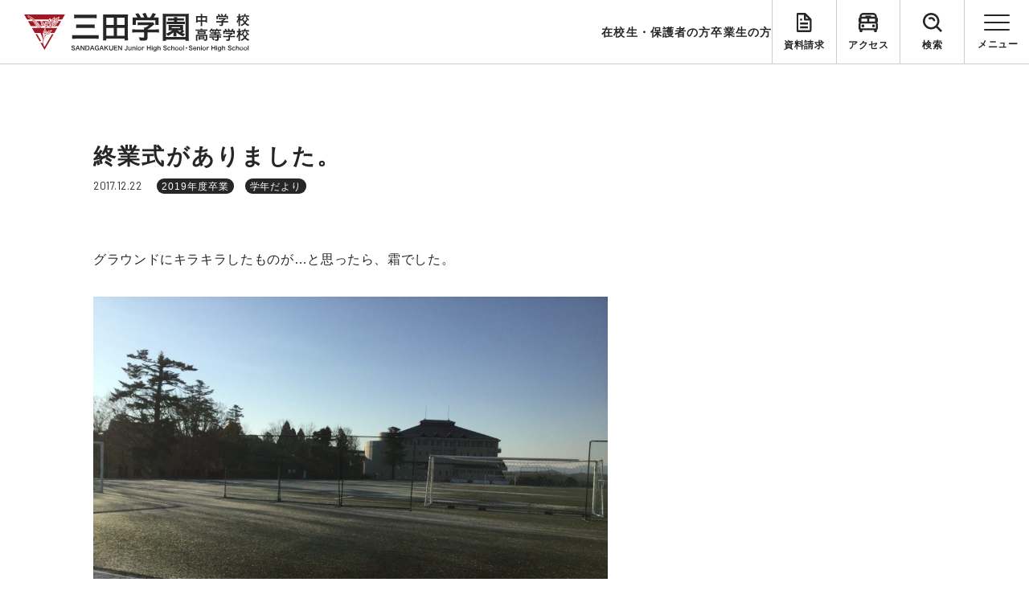

--- FILE ---
content_type: text/html; charset=UTF-8
request_url: https://www.sandagakuen.ed.jp/news/%E7%B5%82%E6%A5%AD%E5%BC%8F%E3%81%8C%E3%81%82%E3%82%8A%E3%81%BE%E3%81%97%E3%81%9F%E3%80%82/
body_size: 11592
content:
<!DOCTYPE html>
<html>

<head>
<!-- Google Tag Manager -->
<script>(function(w,d,s,l,i){w[l]=w[l]||[];w[l].push({'gtm.start':
new Date().getTime(),event:'gtm.js'});var f=d.getElementsByTagName(s)[0],
j=d.createElement(s),dl=l!='dataLayer'?'&l='+l:'';j.async=true;j.src=
'https://www.googletagmanager.com/gtm.js?id='+i+dl;f.parentNode.insertBefore(j,f);
})(window,document,'script','dataLayer','GTM-5HKWN4L');</script>
<!-- End Google Tag Manager -->
	
	
  <meta charset="UTF-8">
  <title>三田学園中学校・高等学校</title>
  <meta name="format-detection" content="telephone=no">
  <meta name="viewport" content="width=device-width, initial-scale=1.0">
  <link rel="icon" href="https://www.sandagakuen.ed.jp/wp-content/themes/original_theme/favicon.ico"/>
  <link href='https://www.sandagakuen.ed.jp/wp-content/themes/original_theme/assets/css/style/common.css' rel='stylesheet' type='text/css' media='all'>
  <link href='https://www.sandagakuen.ed.jp/wp-content/themes/original_theme/assets/css/style/add.css' rel='stylesheet' type='text/css' media='all'>
  <link href='https://www.sandagakuen.ed.jp/wp-content/themes/original_theme/assets/css/style/ress.css' rel='stylesheet' type='text/css' media='all'>
  <!-- googlefont -->
  <link rel="preconnect" href="https://fonts.googleapis.com">
  <link rel="preconnect" href="https://fonts.gstatic.com" crossorigin>
  <link href="https://fonts.googleapis.com/css2?family=Barlow:wght@400;500;700&display=swap" rel="stylesheet">
  
		<!-- All in One SEO 4.9.3 - aioseo.com -->
	<meta name="description" content="グラウンドにキラキラしたものが…と思ったら、霜でした。 今日は冬至。ゆず湯に入り、カボチャを食べる風習がありま" />
	<meta name="robots" content="max-image-preview:large" />
	<meta name="author" content="稲川"/>
	<link rel="canonical" href="https://www.sandagakuen.ed.jp/news/%e7%b5%82%e6%a5%ad%e5%bc%8f%e3%81%8c%e3%81%82%e3%82%8a%e3%81%be%e3%81%97%e3%81%9f%e3%80%82/" />
	<meta name="generator" content="All in One SEO (AIOSEO) 4.9.3" />
		<meta property="og:locale" content="ja_JP" />
		<meta property="og:site_name" content="三田学園中学校・高等学校 | 兵庫県三田市にある、豊かな自然に包まれた私立の中高一貫校です。グローバルリーダーとしての活躍、世界標準の教育・人づくりに基づき、世界に受け入れられる新しい価値観や考え方を発信できる人材の育成を目指します。" />
		<meta property="og:type" content="article" />
		<meta property="og:title" content="終業式がありました。 | 三田学園中学校・高等学校" />
		<meta property="og:description" content="グラウンドにキラキラしたものが…と思ったら、霜でした。 今日は冬至。ゆず湯に入り、カボチャを食べる風習がありま" />
		<meta property="og:url" content="https://www.sandagakuen.ed.jp/news/%e7%b5%82%e6%a5%ad%e5%bc%8f%e3%81%8c%e3%81%82%e3%82%8a%e3%81%be%e3%81%97%e3%81%9f%e3%80%82/" />
		<meta property="article:published_time" content="2017-12-22T01:27:31+00:00" />
		<meta property="article:modified_time" content="2017-12-22T01:27:31+00:00" />
		<meta name="twitter:card" content="summary_large_image" />
		<meta name="twitter:title" content="終業式がありました。 | 三田学園中学校・高等学校" />
		<meta name="twitter:description" content="グラウンドにキラキラしたものが…と思ったら、霜でした。 今日は冬至。ゆず湯に入り、カボチャを食べる風習がありま" />
		<script type="application/ld+json" class="aioseo-schema">
			{"@context":"https:\/\/schema.org","@graph":[{"@type":"BlogPosting","@id":"https:\/\/www.sandagakuen.ed.jp\/news\/%e7%b5%82%e6%a5%ad%e5%bc%8f%e3%81%8c%e3%81%82%e3%82%8a%e3%81%be%e3%81%97%e3%81%9f%e3%80%82\/#blogposting","name":"\u7d42\u696d\u5f0f\u304c\u3042\u308a\u307e\u3057\u305f\u3002 | \u4e09\u7530\u5b66\u5712\u4e2d\u5b66\u6821\u30fb\u9ad8\u7b49\u5b66\u6821","headline":"\u7d42\u696d\u5f0f\u304c\u3042\u308a\u307e\u3057\u305f\u3002","author":{"@id":"https:\/\/www.sandagakuen.ed.jp\/author\/inagawa\/#author"},"publisher":{"@id":"https:\/\/www.sandagakuen.ed.jp\/#organization"},"image":{"@type":"ImageObject","url":"https:\/\/www.sandagakuen.ed.jp\/wp-content\/uploads\/2017\/12\/IMG_0511.jpg","@id":"https:\/\/www.sandagakuen.ed.jp\/news\/%e7%b5%82%e6%a5%ad%e5%bc%8f%e3%81%8c%e3%81%82%e3%82%8a%e3%81%be%e3%81%97%e3%81%9f%e3%80%82\/#articleImage","width":3264,"height":2448},"datePublished":"2017-12-22T10:27:31+09:00","dateModified":"2017-12-22T10:27:31+09:00","inLanguage":"ja","mainEntityOfPage":{"@id":"https:\/\/www.sandagakuen.ed.jp\/news\/%e7%b5%82%e6%a5%ad%e5%bc%8f%e3%81%8c%e3%81%82%e3%82%8a%e3%81%be%e3%81%97%e3%81%9f%e3%80%82\/#webpage"},"isPartOf":{"@id":"https:\/\/www.sandagakuen.ed.jp\/news\/%e7%b5%82%e6%a5%ad%e5%bc%8f%e3%81%8c%e3%81%82%e3%82%8a%e3%81%be%e3%81%97%e3%81%9f%e3%80%82\/#webpage"},"articleSection":"2019\u5e74\u5ea6\u5352\u696d, \u5b66\u5e74\u3060\u3088\u308a"},{"@type":"BreadcrumbList","@id":"https:\/\/www.sandagakuen.ed.jp\/news\/%e7%b5%82%e6%a5%ad%e5%bc%8f%e3%81%8c%e3%81%82%e3%82%8a%e3%81%be%e3%81%97%e3%81%9f%e3%80%82\/#breadcrumblist","itemListElement":[{"@type":"ListItem","@id":"https:\/\/www.sandagakuen.ed.jp#listItem","position":1,"name":"\u30db\u30fc\u30e0","item":"https:\/\/www.sandagakuen.ed.jp","nextItem":{"@type":"ListItem","@id":"https:\/\/www.sandagakuen.ed.jp\/news\/#listItem","name":"\u304a\u77e5\u3089\u305b"}},{"@type":"ListItem","@id":"https:\/\/www.sandagakuen.ed.jp\/news\/#listItem","position":2,"name":"\u304a\u77e5\u3089\u305b","item":"https:\/\/www.sandagakuen.ed.jp\/news\/","nextItem":{"@type":"ListItem","@id":"https:\/\/www.sandagakuen.ed.jp\/news_category\/grade\/#listItem","name":"\u5b66\u5e74\u3060\u3088\u308a"},"previousItem":{"@type":"ListItem","@id":"https:\/\/www.sandagakuen.ed.jp#listItem","name":"\u30db\u30fc\u30e0"}},{"@type":"ListItem","@id":"https:\/\/www.sandagakuen.ed.jp\/news_category\/grade\/#listItem","position":3,"name":"\u5b66\u5e74\u3060\u3088\u308a","item":"https:\/\/www.sandagakuen.ed.jp\/news_category\/grade\/","nextItem":{"@type":"ListItem","@id":"https:\/\/www.sandagakuen.ed.jp\/news_category\/grade\/past2019\/#listItem","name":"2019\u5e74\u5ea6\u5352\u696d"},"previousItem":{"@type":"ListItem","@id":"https:\/\/www.sandagakuen.ed.jp\/news\/#listItem","name":"\u304a\u77e5\u3089\u305b"}},{"@type":"ListItem","@id":"https:\/\/www.sandagakuen.ed.jp\/news_category\/grade\/past2019\/#listItem","position":4,"name":"2019\u5e74\u5ea6\u5352\u696d","item":"https:\/\/www.sandagakuen.ed.jp\/news_category\/grade\/past2019\/","nextItem":{"@type":"ListItem","@id":"https:\/\/www.sandagakuen.ed.jp\/news\/%e7%b5%82%e6%a5%ad%e5%bc%8f%e3%81%8c%e3%81%82%e3%82%8a%e3%81%be%e3%81%97%e3%81%9f%e3%80%82\/#listItem","name":"\u7d42\u696d\u5f0f\u304c\u3042\u308a\u307e\u3057\u305f\u3002"},"previousItem":{"@type":"ListItem","@id":"https:\/\/www.sandagakuen.ed.jp\/news_category\/grade\/#listItem","name":"\u5b66\u5e74\u3060\u3088\u308a"}},{"@type":"ListItem","@id":"https:\/\/www.sandagakuen.ed.jp\/news\/%e7%b5%82%e6%a5%ad%e5%bc%8f%e3%81%8c%e3%81%82%e3%82%8a%e3%81%be%e3%81%97%e3%81%9f%e3%80%82\/#listItem","position":5,"name":"\u7d42\u696d\u5f0f\u304c\u3042\u308a\u307e\u3057\u305f\u3002","previousItem":{"@type":"ListItem","@id":"https:\/\/www.sandagakuen.ed.jp\/news_category\/grade\/past2019\/#listItem","name":"2019\u5e74\u5ea6\u5352\u696d"}}]},{"@type":"Organization","@id":"https:\/\/www.sandagakuen.ed.jp\/#organization","name":"\u4e09\u7530\u5b66\u5712","description":"\u5175\u5eab\u770c\u4e09\u7530\u5e02\u306b\u3042\u308b\u3001\u8c4a\u304b\u306a\u81ea\u7136\u306b\u5305\u307e\u308c\u305f\u79c1\u7acb\u306e\u4e2d\u9ad8\u4e00\u8cab\u6821\u3067\u3059\u3002\u30b0\u30ed\u30fc\u30d0\u30eb\u30ea\u30fc\u30c0\u30fc\u3068\u3057\u3066\u306e\u6d3b\u8e8d\u3001\u4e16\u754c\u6a19\u6e96\u306e\u6559\u80b2\u30fb\u4eba\u3065\u304f\u308a\u306b\u57fa\u3065\u304d\u3001\u4e16\u754c\u306b\u53d7\u3051\u5165\u308c\u3089\u308c\u308b\u65b0\u3057\u3044\u4fa1\u5024\u89b3\u3084\u8003\u3048\u65b9\u3092\u767a\u4fe1\u3067\u304d\u308b\u4eba\u6750\u306e\u80b2\u6210\u3092\u76ee\u6307\u3057\u307e\u3059\u3002","url":"https:\/\/www.sandagakuen.ed.jp\/"},{"@type":"Person","@id":"https:\/\/www.sandagakuen.ed.jp\/author\/inagawa\/#author","url":"https:\/\/www.sandagakuen.ed.jp\/author\/inagawa\/","name":"\u7a32\u5ddd","image":{"@type":"ImageObject","@id":"https:\/\/www.sandagakuen.ed.jp\/news\/%e7%b5%82%e6%a5%ad%e5%bc%8f%e3%81%8c%e3%81%82%e3%82%8a%e3%81%be%e3%81%97%e3%81%9f%e3%80%82\/#authorImage","url":"https:\/\/secure.gravatar.com\/avatar\/8a1b5165523eb8fb8eac503d52ac26653e8fb2a9ffcc344c42c6d57eaab98c70?s=96&d=mm&r=g","width":96,"height":96,"caption":"\u7a32\u5ddd"}},{"@type":"WebPage","@id":"https:\/\/www.sandagakuen.ed.jp\/news\/%e7%b5%82%e6%a5%ad%e5%bc%8f%e3%81%8c%e3%81%82%e3%82%8a%e3%81%be%e3%81%97%e3%81%9f%e3%80%82\/#webpage","url":"https:\/\/www.sandagakuen.ed.jp\/news\/%e7%b5%82%e6%a5%ad%e5%bc%8f%e3%81%8c%e3%81%82%e3%82%8a%e3%81%be%e3%81%97%e3%81%9f%e3%80%82\/","name":"\u7d42\u696d\u5f0f\u304c\u3042\u308a\u307e\u3057\u305f\u3002 | \u4e09\u7530\u5b66\u5712\u4e2d\u5b66\u6821\u30fb\u9ad8\u7b49\u5b66\u6821","description":"\u30b0\u30e9\u30a6\u30f3\u30c9\u306b\u30ad\u30e9\u30ad\u30e9\u3057\u305f\u3082\u306e\u304c\u2026\u3068\u601d\u3063\u305f\u3089\u3001\u971c\u3067\u3057\u305f\u3002 \u4eca\u65e5\u306f\u51ac\u81f3\u3002\u3086\u305a\u6e6f\u306b\u5165\u308a\u3001\u30ab\u30dc\u30c1\u30e3\u3092\u98df\u3079\u308b\u98a8\u7fd2\u304c\u3042\u308a\u307e","inLanguage":"ja","isPartOf":{"@id":"https:\/\/www.sandagakuen.ed.jp\/#website"},"breadcrumb":{"@id":"https:\/\/www.sandagakuen.ed.jp\/news\/%e7%b5%82%e6%a5%ad%e5%bc%8f%e3%81%8c%e3%81%82%e3%82%8a%e3%81%be%e3%81%97%e3%81%9f%e3%80%82\/#breadcrumblist"},"author":{"@id":"https:\/\/www.sandagakuen.ed.jp\/author\/inagawa\/#author"},"creator":{"@id":"https:\/\/www.sandagakuen.ed.jp\/author\/inagawa\/#author"},"datePublished":"2017-12-22T10:27:31+09:00","dateModified":"2017-12-22T10:27:31+09:00"},{"@type":"WebSite","@id":"https:\/\/www.sandagakuen.ed.jp\/#website","url":"https:\/\/www.sandagakuen.ed.jp\/","name":"\u4e09\u7530\u5b66\u5712","description":"\u5175\u5eab\u770c\u4e09\u7530\u5e02\u306b\u3042\u308b\u3001\u8c4a\u304b\u306a\u81ea\u7136\u306b\u5305\u307e\u308c\u305f\u79c1\u7acb\u306e\u4e2d\u9ad8\u4e00\u8cab\u6821\u3067\u3059\u3002\u30b0\u30ed\u30fc\u30d0\u30eb\u30ea\u30fc\u30c0\u30fc\u3068\u3057\u3066\u306e\u6d3b\u8e8d\u3001\u4e16\u754c\u6a19\u6e96\u306e\u6559\u80b2\u30fb\u4eba\u3065\u304f\u308a\u306b\u57fa\u3065\u304d\u3001\u4e16\u754c\u306b\u53d7\u3051\u5165\u308c\u3089\u308c\u308b\u65b0\u3057\u3044\u4fa1\u5024\u89b3\u3084\u8003\u3048\u65b9\u3092\u767a\u4fe1\u3067\u304d\u308b\u4eba\u6750\u306e\u80b2\u6210\u3092\u76ee\u6307\u3057\u307e\u3059\u3002","inLanguage":"ja","publisher":{"@id":"https:\/\/www.sandagakuen.ed.jp\/#organization"}}]}
		</script>
		<!-- All in One SEO -->

<link rel="alternate" title="oEmbed (JSON)" type="application/json+oembed" href="https://www.sandagakuen.ed.jp/wp-json/oembed/1.0/embed?url=https%3A%2F%2Fwww.sandagakuen.ed.jp%2Fnews%2F%25e7%25b5%2582%25e6%25a5%25ad%25e5%25bc%258f%25e3%2581%258c%25e3%2581%2582%25e3%2582%258a%25e3%2581%25be%25e3%2581%2597%25e3%2581%259f%25e3%2580%2582%2F" />
<link rel="alternate" title="oEmbed (XML)" type="text/xml+oembed" href="https://www.sandagakuen.ed.jp/wp-json/oembed/1.0/embed?url=https%3A%2F%2Fwww.sandagakuen.ed.jp%2Fnews%2F%25e7%25b5%2582%25e6%25a5%25ad%25e5%25bc%258f%25e3%2581%258c%25e3%2581%2582%25e3%2582%258a%25e3%2581%25be%25e3%2581%2597%25e3%2581%259f%25e3%2580%2582%2F&#038;format=xml" />
<style id='wp-img-auto-sizes-contain-inline-css' type='text/css'>
img:is([sizes=auto i],[sizes^="auto," i]){contain-intrinsic-size:3000px 1500px}
/*# sourceURL=wp-img-auto-sizes-contain-inline-css */
</style>
<style id='wp-emoji-styles-inline-css' type='text/css'>

	img.wp-smiley, img.emoji {
		display: inline !important;
		border: none !important;
		box-shadow: none !important;
		height: 1em !important;
		width: 1em !important;
		margin: 0 0.07em !important;
		vertical-align: -0.1em !important;
		background: none !important;
		padding: 0 !important;
	}
/*# sourceURL=wp-emoji-styles-inline-css */
</style>
<style id='wp-block-library-inline-css' type='text/css'>
:root{--wp-block-synced-color:#7a00df;--wp-block-synced-color--rgb:122,0,223;--wp-bound-block-color:var(--wp-block-synced-color);--wp-editor-canvas-background:#ddd;--wp-admin-theme-color:#007cba;--wp-admin-theme-color--rgb:0,124,186;--wp-admin-theme-color-darker-10:#006ba1;--wp-admin-theme-color-darker-10--rgb:0,107,160.5;--wp-admin-theme-color-darker-20:#005a87;--wp-admin-theme-color-darker-20--rgb:0,90,135;--wp-admin-border-width-focus:2px}@media (min-resolution:192dpi){:root{--wp-admin-border-width-focus:1.5px}}.wp-element-button{cursor:pointer}:root .has-very-light-gray-background-color{background-color:#eee}:root .has-very-dark-gray-background-color{background-color:#313131}:root .has-very-light-gray-color{color:#eee}:root .has-very-dark-gray-color{color:#313131}:root .has-vivid-green-cyan-to-vivid-cyan-blue-gradient-background{background:linear-gradient(135deg,#00d084,#0693e3)}:root .has-purple-crush-gradient-background{background:linear-gradient(135deg,#34e2e4,#4721fb 50%,#ab1dfe)}:root .has-hazy-dawn-gradient-background{background:linear-gradient(135deg,#faaca8,#dad0ec)}:root .has-subdued-olive-gradient-background{background:linear-gradient(135deg,#fafae1,#67a671)}:root .has-atomic-cream-gradient-background{background:linear-gradient(135deg,#fdd79a,#004a59)}:root .has-nightshade-gradient-background{background:linear-gradient(135deg,#330968,#31cdcf)}:root .has-midnight-gradient-background{background:linear-gradient(135deg,#020381,#2874fc)}:root{--wp--preset--font-size--normal:16px;--wp--preset--font-size--huge:42px}.has-regular-font-size{font-size:1em}.has-larger-font-size{font-size:2.625em}.has-normal-font-size{font-size:var(--wp--preset--font-size--normal)}.has-huge-font-size{font-size:var(--wp--preset--font-size--huge)}.has-text-align-center{text-align:center}.has-text-align-left{text-align:left}.has-text-align-right{text-align:right}.has-fit-text{white-space:nowrap!important}#end-resizable-editor-section{display:none}.aligncenter{clear:both}.items-justified-left{justify-content:flex-start}.items-justified-center{justify-content:center}.items-justified-right{justify-content:flex-end}.items-justified-space-between{justify-content:space-between}.screen-reader-text{border:0;clip-path:inset(50%);height:1px;margin:-1px;overflow:hidden;padding:0;position:absolute;width:1px;word-wrap:normal!important}.screen-reader-text:focus{background-color:#ddd;clip-path:none;color:#444;display:block;font-size:1em;height:auto;left:5px;line-height:normal;padding:15px 23px 14px;text-decoration:none;top:5px;width:auto;z-index:100000}html :where(.has-border-color){border-style:solid}html :where([style*=border-top-color]){border-top-style:solid}html :where([style*=border-right-color]){border-right-style:solid}html :where([style*=border-bottom-color]){border-bottom-style:solid}html :where([style*=border-left-color]){border-left-style:solid}html :where([style*=border-width]){border-style:solid}html :where([style*=border-top-width]){border-top-style:solid}html :where([style*=border-right-width]){border-right-style:solid}html :where([style*=border-bottom-width]){border-bottom-style:solid}html :where([style*=border-left-width]){border-left-style:solid}html :where(img[class*=wp-image-]){height:auto;max-width:100%}:where(figure){margin:0 0 1em}html :where(.is-position-sticky){--wp-admin--admin-bar--position-offset:var(--wp-admin--admin-bar--height,0px)}@media screen and (max-width:600px){html :where(.is-position-sticky){--wp-admin--admin-bar--position-offset:0px}}

/*# sourceURL=wp-block-library-inline-css */
</style><style id='global-styles-inline-css' type='text/css'>
:root{--wp--preset--aspect-ratio--square: 1;--wp--preset--aspect-ratio--4-3: 4/3;--wp--preset--aspect-ratio--3-4: 3/4;--wp--preset--aspect-ratio--3-2: 3/2;--wp--preset--aspect-ratio--2-3: 2/3;--wp--preset--aspect-ratio--16-9: 16/9;--wp--preset--aspect-ratio--9-16: 9/16;--wp--preset--color--black: #000000;--wp--preset--color--cyan-bluish-gray: #abb8c3;--wp--preset--color--white: #ffffff;--wp--preset--color--pale-pink: #f78da7;--wp--preset--color--vivid-red: #cf2e2e;--wp--preset--color--luminous-vivid-orange: #ff6900;--wp--preset--color--luminous-vivid-amber: #fcb900;--wp--preset--color--light-green-cyan: #7bdcb5;--wp--preset--color--vivid-green-cyan: #00d084;--wp--preset--color--pale-cyan-blue: #8ed1fc;--wp--preset--color--vivid-cyan-blue: #0693e3;--wp--preset--color--vivid-purple: #9b51e0;--wp--preset--gradient--vivid-cyan-blue-to-vivid-purple: linear-gradient(135deg,rgb(6,147,227) 0%,rgb(155,81,224) 100%);--wp--preset--gradient--light-green-cyan-to-vivid-green-cyan: linear-gradient(135deg,rgb(122,220,180) 0%,rgb(0,208,130) 100%);--wp--preset--gradient--luminous-vivid-amber-to-luminous-vivid-orange: linear-gradient(135deg,rgb(252,185,0) 0%,rgb(255,105,0) 100%);--wp--preset--gradient--luminous-vivid-orange-to-vivid-red: linear-gradient(135deg,rgb(255,105,0) 0%,rgb(207,46,46) 100%);--wp--preset--gradient--very-light-gray-to-cyan-bluish-gray: linear-gradient(135deg,rgb(238,238,238) 0%,rgb(169,184,195) 100%);--wp--preset--gradient--cool-to-warm-spectrum: linear-gradient(135deg,rgb(74,234,220) 0%,rgb(151,120,209) 20%,rgb(207,42,186) 40%,rgb(238,44,130) 60%,rgb(251,105,98) 80%,rgb(254,248,76) 100%);--wp--preset--gradient--blush-light-purple: linear-gradient(135deg,rgb(255,206,236) 0%,rgb(152,150,240) 100%);--wp--preset--gradient--blush-bordeaux: linear-gradient(135deg,rgb(254,205,165) 0%,rgb(254,45,45) 50%,rgb(107,0,62) 100%);--wp--preset--gradient--luminous-dusk: linear-gradient(135deg,rgb(255,203,112) 0%,rgb(199,81,192) 50%,rgb(65,88,208) 100%);--wp--preset--gradient--pale-ocean: linear-gradient(135deg,rgb(255,245,203) 0%,rgb(182,227,212) 50%,rgb(51,167,181) 100%);--wp--preset--gradient--electric-grass: linear-gradient(135deg,rgb(202,248,128) 0%,rgb(113,206,126) 100%);--wp--preset--gradient--midnight: linear-gradient(135deg,rgb(2,3,129) 0%,rgb(40,116,252) 100%);--wp--preset--font-size--small: 13px;--wp--preset--font-size--medium: 20px;--wp--preset--font-size--large: 36px;--wp--preset--font-size--x-large: 42px;--wp--preset--spacing--20: 0.44rem;--wp--preset--spacing--30: 0.67rem;--wp--preset--spacing--40: 1rem;--wp--preset--spacing--50: 1.5rem;--wp--preset--spacing--60: 2.25rem;--wp--preset--spacing--70: 3.38rem;--wp--preset--spacing--80: 5.06rem;--wp--preset--shadow--natural: 6px 6px 9px rgba(0, 0, 0, 0.2);--wp--preset--shadow--deep: 12px 12px 50px rgba(0, 0, 0, 0.4);--wp--preset--shadow--sharp: 6px 6px 0px rgba(0, 0, 0, 0.2);--wp--preset--shadow--outlined: 6px 6px 0px -3px rgb(255, 255, 255), 6px 6px rgb(0, 0, 0);--wp--preset--shadow--crisp: 6px 6px 0px rgb(0, 0, 0);}:where(.is-layout-flex){gap: 0.5em;}:where(.is-layout-grid){gap: 0.5em;}body .is-layout-flex{display: flex;}.is-layout-flex{flex-wrap: wrap;align-items: center;}.is-layout-flex > :is(*, div){margin: 0;}body .is-layout-grid{display: grid;}.is-layout-grid > :is(*, div){margin: 0;}:where(.wp-block-columns.is-layout-flex){gap: 2em;}:where(.wp-block-columns.is-layout-grid){gap: 2em;}:where(.wp-block-post-template.is-layout-flex){gap: 1.25em;}:where(.wp-block-post-template.is-layout-grid){gap: 1.25em;}.has-black-color{color: var(--wp--preset--color--black) !important;}.has-cyan-bluish-gray-color{color: var(--wp--preset--color--cyan-bluish-gray) !important;}.has-white-color{color: var(--wp--preset--color--white) !important;}.has-pale-pink-color{color: var(--wp--preset--color--pale-pink) !important;}.has-vivid-red-color{color: var(--wp--preset--color--vivid-red) !important;}.has-luminous-vivid-orange-color{color: var(--wp--preset--color--luminous-vivid-orange) !important;}.has-luminous-vivid-amber-color{color: var(--wp--preset--color--luminous-vivid-amber) !important;}.has-light-green-cyan-color{color: var(--wp--preset--color--light-green-cyan) !important;}.has-vivid-green-cyan-color{color: var(--wp--preset--color--vivid-green-cyan) !important;}.has-pale-cyan-blue-color{color: var(--wp--preset--color--pale-cyan-blue) !important;}.has-vivid-cyan-blue-color{color: var(--wp--preset--color--vivid-cyan-blue) !important;}.has-vivid-purple-color{color: var(--wp--preset--color--vivid-purple) !important;}.has-black-background-color{background-color: var(--wp--preset--color--black) !important;}.has-cyan-bluish-gray-background-color{background-color: var(--wp--preset--color--cyan-bluish-gray) !important;}.has-white-background-color{background-color: var(--wp--preset--color--white) !important;}.has-pale-pink-background-color{background-color: var(--wp--preset--color--pale-pink) !important;}.has-vivid-red-background-color{background-color: var(--wp--preset--color--vivid-red) !important;}.has-luminous-vivid-orange-background-color{background-color: var(--wp--preset--color--luminous-vivid-orange) !important;}.has-luminous-vivid-amber-background-color{background-color: var(--wp--preset--color--luminous-vivid-amber) !important;}.has-light-green-cyan-background-color{background-color: var(--wp--preset--color--light-green-cyan) !important;}.has-vivid-green-cyan-background-color{background-color: var(--wp--preset--color--vivid-green-cyan) !important;}.has-pale-cyan-blue-background-color{background-color: var(--wp--preset--color--pale-cyan-blue) !important;}.has-vivid-cyan-blue-background-color{background-color: var(--wp--preset--color--vivid-cyan-blue) !important;}.has-vivid-purple-background-color{background-color: var(--wp--preset--color--vivid-purple) !important;}.has-black-border-color{border-color: var(--wp--preset--color--black) !important;}.has-cyan-bluish-gray-border-color{border-color: var(--wp--preset--color--cyan-bluish-gray) !important;}.has-white-border-color{border-color: var(--wp--preset--color--white) !important;}.has-pale-pink-border-color{border-color: var(--wp--preset--color--pale-pink) !important;}.has-vivid-red-border-color{border-color: var(--wp--preset--color--vivid-red) !important;}.has-luminous-vivid-orange-border-color{border-color: var(--wp--preset--color--luminous-vivid-orange) !important;}.has-luminous-vivid-amber-border-color{border-color: var(--wp--preset--color--luminous-vivid-amber) !important;}.has-light-green-cyan-border-color{border-color: var(--wp--preset--color--light-green-cyan) !important;}.has-vivid-green-cyan-border-color{border-color: var(--wp--preset--color--vivid-green-cyan) !important;}.has-pale-cyan-blue-border-color{border-color: var(--wp--preset--color--pale-cyan-blue) !important;}.has-vivid-cyan-blue-border-color{border-color: var(--wp--preset--color--vivid-cyan-blue) !important;}.has-vivid-purple-border-color{border-color: var(--wp--preset--color--vivid-purple) !important;}.has-vivid-cyan-blue-to-vivid-purple-gradient-background{background: var(--wp--preset--gradient--vivid-cyan-blue-to-vivid-purple) !important;}.has-light-green-cyan-to-vivid-green-cyan-gradient-background{background: var(--wp--preset--gradient--light-green-cyan-to-vivid-green-cyan) !important;}.has-luminous-vivid-amber-to-luminous-vivid-orange-gradient-background{background: var(--wp--preset--gradient--luminous-vivid-amber-to-luminous-vivid-orange) !important;}.has-luminous-vivid-orange-to-vivid-red-gradient-background{background: var(--wp--preset--gradient--luminous-vivid-orange-to-vivid-red) !important;}.has-very-light-gray-to-cyan-bluish-gray-gradient-background{background: var(--wp--preset--gradient--very-light-gray-to-cyan-bluish-gray) !important;}.has-cool-to-warm-spectrum-gradient-background{background: var(--wp--preset--gradient--cool-to-warm-spectrum) !important;}.has-blush-light-purple-gradient-background{background: var(--wp--preset--gradient--blush-light-purple) !important;}.has-blush-bordeaux-gradient-background{background: var(--wp--preset--gradient--blush-bordeaux) !important;}.has-luminous-dusk-gradient-background{background: var(--wp--preset--gradient--luminous-dusk) !important;}.has-pale-ocean-gradient-background{background: var(--wp--preset--gradient--pale-ocean) !important;}.has-electric-grass-gradient-background{background: var(--wp--preset--gradient--electric-grass) !important;}.has-midnight-gradient-background{background: var(--wp--preset--gradient--midnight) !important;}.has-small-font-size{font-size: var(--wp--preset--font-size--small) !important;}.has-medium-font-size{font-size: var(--wp--preset--font-size--medium) !important;}.has-large-font-size{font-size: var(--wp--preset--font-size--large) !important;}.has-x-large-font-size{font-size: var(--wp--preset--font-size--x-large) !important;}
/*# sourceURL=global-styles-inline-css */
</style>

<style id='classic-theme-styles-inline-css' type='text/css'>
/*! This file is auto-generated */
.wp-block-button__link{color:#fff;background-color:#32373c;border-radius:9999px;box-shadow:none;text-decoration:none;padding:calc(.667em + 2px) calc(1.333em + 2px);font-size:1.125em}.wp-block-file__button{background:#32373c;color:#fff;text-decoration:none}
/*# sourceURL=/wp-includes/css/classic-themes.min.css */
</style>
<script type="text/javascript" src="https://www.sandagakuen.ed.jp/wp-includes/js/jquery/jquery.min.js?ver=3.7.1" id="jquery-core-js"></script>
<script type="text/javascript" src="https://www.sandagakuen.ed.jp/wp-includes/js/jquery/jquery-migrate.min.js?ver=3.4.1" id="jquery-migrate-js"></script>
<link rel="https://api.w.org/" href="https://www.sandagakuen.ed.jp/wp-json/" /><link rel="alternate" title="JSON" type="application/json" href="https://www.sandagakuen.ed.jp/wp-json/wp/v2/posts/25995" /><link rel="EditURI" type="application/rsd+xml" title="RSD" href="https://www.sandagakuen.ed.jp/xmlrpc.php?rsd" />
<meta name="generator" content="WordPress 6.9" />
<link rel='shortlink' href='https://www.sandagakuen.ed.jp/?p=25995' />
  <!-- slick -->
  <link rel="stylesheet" type="text/css" href="https://www.sandagakuen.ed.jp/wp-content/themes/original_theme/assets/slick/slick.css" media="screen" />
  <link rel="stylesheet" type="text/css" href="https://www.sandagakuen.ed.jp/wp-content/themes/original_theme/assets//slick/slick-theme.css" media="screen"/>
</head>

<body>
<!-- Google Tag Manager (noscript) -->
<noscript><iframe src="https://www.googletagmanager.com/ns.html?id=GTM-5HKWN4L"
height="0" width="0" style="display:none;visibility:hidden"></iframe></noscript>
<!-- End Google Tag Manager (noscript) -->
	
    <header class="header">

      <div class="header_wrap flex">
        <div class="logo">
                      <a href="https://www.sandagakuen.ed.jp"><img src="https://www.sandagakuen.ed.jp/wp-content/themes/original_theme/assets/images/common/header_logo.svg" class="" alt="ロゴ"></a>
                  </div>

        <nav class="link flex">
            <a class="pc" href="https://sites.google.com/sandagakuen.ed.jp/for-students-and-parents?usp=sharing">在校生・保護者の方</a>
            <a class="pc" href="https://www.sandagakuen.ed.jp/graduates">卒業生の方</a>
            <div class="icon flex">
              <a href="https://www.sandagakuen.ed.jp/request">資料請求</a>
              <a href="https://www.sandagakuen.ed.jp/access">アクセス</a>
              <a class="search">検索</a>
              <div class="search_form"><form role="search" method="get" id="searchform" class="searchform" action="https://www.sandagakuen.ed.jp/">
				<div>
					<label class="screen-reader-text" for="s">検索:</label>
					<input type="text" value="" name="s" id="s" />
					<input type="submit" id="searchsubmit" value="検索" />
				</div>
			</form></div>

              <div class="ham">
                <div class="menu__toggle">
                  <span></span><span></span><span></span>
                </div>
                <!-- hamburger -->
                <div class="menu__main">
                  <div class="wrap">
                      <nav class="flex">
  <ul>
    <li><a class="bor" href="https://www.sandagakuen.ed.jp">トップ</a></li>
    <li><a class="bor" href="https://www.sandagakuen.ed.jp/about">三田学園について</a></li>
    <li>
      <a class="bor qs" href="https://www.sandagakuen.ed.jp/education">学びについて</a>
      <div class="sub as">
        <a href="https://www.sandagakuen.ed.jp/education/goal/">教育</a>
        <a href="https://www.sandagakuen.ed.jp/education/juniorhighschool/">中学校の学び</a>
        <a href="https://www.sandagakuen.ed.jp/education/highschool/">高等学校の学び</a>
        <a href="https://www.sandagakuen.ed.jp/education/career/">進路指導室より</a>
        <a href="https://www.sandagakuen.ed.jp/education/club/">部活動一覧</a>
      </div>
    </li>
    <li><a class="bor" href="https://sites.google.com/sandagakuen.ed.jp/for-students-and-parents?usp=sharing">在校生・保護者の方へ</a></li>
    <li><a class="bor" href="https://www.sandagakuen.ed.jp/graduates">卒業生の方へ</a></li>
  </ul>
  <ul>
    <li>
      <a class="bor qs" href="https://www.sandagakuen.ed.jp/jh-exams">中学入試</a>
      <div class="sub as">
        <a href="https://www.sandagakuen.ed.jp/jh-exams/event">入試イベント</a>
        <a href="https://www.sandagakuen.ed.jp/jh-exams/admissions">入試要項・過去問</a>
        <a href="https://www.sandagakuen.ed.jp/jh-exams/payment">学費</a>
        <a href="https://www.sandagakuen.ed.jp/jh-exams/status">入試状況・出願状況</a>
      </div>
    </li>
    <li>
      <a class="bor qs" href="https://www.sandagakuen.ed.jp/hs-exams">高校入試</a>
      <div class="sub as">
        <a href="https://www.sandagakuen.ed.jp/hs-exams/event">入試イベント</a>
        <a href="https://www.sandagakuen.ed.jp/hs-exams/admissions">入試要項・過去問</a>
        <a href="https://www.sandagakuen.ed.jp/hs-exams/payment">学費</a>
        <a href="https://www.sandagakuen.ed.jp/hs-exams/status">入試状況・出願状況</a>
      </div>
    </li>
  </ul>
  <ul>
    <li><a class="bor" href="https://www.sandagakuen.ed.jp/news">お知らせ</a></li>
    <li><a class="bor" href="https://www.sandagakuen.ed.jp/pamphlet">学校案内パンフレット</a></li>
    <li><a class="bor" href="https://www.sandagakuen.ed.jp/movies">SG MOVIES</a></li>
    <li><a class="bor" href="https://www.sandagakuen.ed.jp/request">資料請求</a></li>
    <li><a class="bor" href="https://www.sandagakuen.ed.jp/access">アクセス</a></li>
    <li><a class="bor" href="https://www.sandagakuen.ed.jp/recruit">採用希望の方へ</a></li>
    <li><a class="bor" href="https://www.sandagakuen.ed.jp/privacy">個人情報保護方針</a></li>
  </ul>
</nav>                      <div class="sns">
                        <a href="https://www.instagram.com/sandagakuen_jhs.shs/"><img src="https://www.sandagakuen.ed.jp/wp-content/themes/original_theme/assets/images/common/icon_insta.svg" class="" alt="Instagramのアイコン"></a>
                        <a href="https://lin.ee/k2JhbYm"><img src="https://www.sandagakuen.ed.jp/wp-content/themes/original_theme/assets/images/common/icon_line.svg" class="" alt="LINEのアイコン"></a> 
                      </div>
                  </div>
                </div>
              </div>
            </div>

          </nav>

        
      </div>
    </header>
<main class="post single page">

  <!-- 部活ダイアリー -->
  
    <section class="sv noimg">
      <div class="inner">
        <div class="title">
          <h1>終業式がありました。</h1>

  <p>
    <span class="date bar fs13">2017.12.22</span>
    <a class="cate fs12" href="https://www.sandagakuen.ed.jp/news_category/grade/past2019/">2019年度卒業</a><a class="cate fs12" href="https://www.sandagakuen.ed.jp/news_category/grade/">学年だより</a>  </p>


             
          </p>
        </div>
      </div>
    </section>

    <section class="content">
      <div class="inner">

        <!----------------------- 入試イベント ----------------------->
        
          <p>グラウンドにキラキラしたものが…と思ったら、霜でした。</p>
<p><img fetchpriority="high" decoding="async" class="alignnone size-large wp-image-26038" src="https://www.sandagakuen.ed.jp/wp-content/uploads/2017/12/IMG_0511-1024x768.jpg" alt="" width="640" height="480" /></p>
<p>今日は冬至。ゆず湯に入り、カボチャを食べる風習がありますね。</p>
<p>そんな趣ある本日、終業式がありました。</p>
<p><img decoding="async" class="alignnone size-large wp-image-26039" src="https://www.sandagakuen.ed.jp/wp-content/uploads/2017/12/IMG_0516-1024x768.jpg" alt="" width="640" height="480" /></p>
<p>終業式終了後、HRで成績表や成績通知表などが配布されました。</p>
<p>結果はどうでしたか？</p>
<p>良かった人も、そうじゃなかった人も、３学期に向けて努力を続けてください。</p>
<p>&nbsp;</p>
<p>各教科から宿題が出ています。（提出：始業式）</p>
<p>「国語」</p>
<p>現代文    アチーブ２（百字要約も仕上げること） 丸つけした状態で提出。</p>
<p>古文    短歌の材料集め、俳句の応募作品制作。</p>
<p>「数学」  </p>
<p>１組  数Iのプリント２枚、Focus Z （問題番号は別紙）を、ノートに書き込み。 </p>
<p>          数Aのプリント。</p>
<p>２組   プリント３枚。</p>
<p>３組   数IはFocus Z（問題番号は別紙）を、ノートに書き込み。 </p>
<p>           数Aのプリント３枚。</p>
<p>４〜６組   数Iも数AもFocus Z（問題番号は別紙）を、ノートに書き込み。</p>
<p>                （数Aは２回解き直す指示が出ています）</p>
<p>７組    プリント１枚。</p>
<p>「英語」  </p>
<p>全クラス  ①GTEC  STEP-UPノート    ②英語総復習プリント</p>
<p>               ③震災に関するミニエッセイ（保護者の皆様、ご協力お願いします）</p>
<p>      ※一部の生徒は、ユメタン総復習ノートを１月１０日（水）朝、提出。</p>
<p>「家庭科」  </p>
<p>薄焼き玉子を作って、写真を送る。</p>
<p>&nbsp;</p>
<p>しっかり取り組んで、力をつけましょう！</p>
<p>ダラダラせず、積極的に家事を手伝い、充実した冬休みを過ごして下さい。</p>

                      <div class="bor_wrap">
              <a href="../" class="bor back">一覧に戻る</a>
            </div>
          
        

      </div>
    </section>

    <a href="#" class="page-top"></a>

    <div class="breadcrumbs">
        <ul class="inner breadcrumb">
            <li><a href="https://www.sandagakuen.ed.jp/">トップページ</a></li>

                            <!-- singleページの時 -->
                <li><a href="https://www.sandagakuen.ed.jp/news/">投稿</a></li>
            
            <li>終業式がありました。</li>
        </ul>
    </div>

</main>

<footer>
    <div class="outer">

        <div class="link flex">
            <a href="https://sg-ikuyukai.org/"><img src="https://www.sandagakuen.ed.jp/wp-content/themes/original_theme/assets/images/common/link_ikuyukai.webp" class="" alt="三田学園育友会"></a>
            <a href="http://sanda-dousoukai.sakura.ne.jp/"><img src="https://www.sandagakuen.ed.jp/wp-content/themes/original_theme/assets/images/common/link_dousoukai.webp" class="" alt="三田学園同窓会"></a>
            <a
                href="https://www.sandagakuen.ed.jp/movies"><img src="https://www.sandagakuen.ed.jp/wp-content/themes/original_theme/assets/images/common/link_movie.webp" class="" alt="動画で知る！三田学園"></a>
        </div>

        <div class="menu flex">
            <div class="left">
                <img src="https://www.sandagakuen.ed.jp/wp-content/themes/original_theme/assets/images/common/footer_logo.svg" class="" alt="ロゴ">                <p class="let8">〒669-1535 三田市南が丘 2-13-65<br>TEL：079-564-2291 FAX：079-564-3130</p>
                <p class="let8">このサイトはreCAPTCHAによって保護されており、<br>Googleの<a
                        href="https://policies.google.com/privacy">プライバシーポリシー</a>と<a
                        href="https://policies.google.com/terms">利用規約</a>が適用されます。</p><br><br>
                <p class="let8">画面表示に関する不具合が出る場合は、<br>OS/ブラウザを最新に更新するか、別ブラウザにてお試しください。</p>
            </div>
            <nav class="flex">
  <ul>
    <li><a class="bor" href="https://www.sandagakuen.ed.jp">トップ</a></li>
    <li><a class="bor" href="https://www.sandagakuen.ed.jp/about">三田学園について</a></li>
    <li>
      <a class="bor qs" href="https://www.sandagakuen.ed.jp/education">学びについて</a>
      <div class="sub as">
        <a href="https://www.sandagakuen.ed.jp/education/goal/">教育</a>
        <a href="https://www.sandagakuen.ed.jp/education/juniorhighschool/">中学校の学び</a>
        <a href="https://www.sandagakuen.ed.jp/education/highschool/">高等学校の学び</a>
        <a href="https://www.sandagakuen.ed.jp/education/career/">進路指導室より</a>
        <a href="https://www.sandagakuen.ed.jp/education/club/">部活動一覧</a>
      </div>
    </li>
    <li><a class="bor" href="https://sites.google.com/sandagakuen.ed.jp/for-students-and-parents?usp=sharing">在校生・保護者の方へ</a></li>
    <li><a class="bor" href="https://www.sandagakuen.ed.jp/graduates">卒業生の方へ</a></li>
  </ul>
  <ul>
    <li>
      <a class="bor qs" href="https://www.sandagakuen.ed.jp/jh-exams">中学入試</a>
      <div class="sub as">
        <a href="https://www.sandagakuen.ed.jp/jh-exams/event">入試イベント</a>
        <a href="https://www.sandagakuen.ed.jp/jh-exams/admissions">入試要項・過去問</a>
        <a href="https://www.sandagakuen.ed.jp/jh-exams/payment">学費</a>
        <a href="https://www.sandagakuen.ed.jp/jh-exams/status">入試状況・出願状況</a>
      </div>
    </li>
    <li>
      <a class="bor qs" href="https://www.sandagakuen.ed.jp/hs-exams">高校入試</a>
      <div class="sub as">
        <a href="https://www.sandagakuen.ed.jp/hs-exams/event">入試イベント</a>
        <a href="https://www.sandagakuen.ed.jp/hs-exams/admissions">入試要項・過去問</a>
        <a href="https://www.sandagakuen.ed.jp/hs-exams/payment">学費</a>
        <a href="https://www.sandagakuen.ed.jp/hs-exams/status">入試状況・出願状況</a>
      </div>
    </li>
  </ul>
  <ul>
    <li><a class="bor" href="https://www.sandagakuen.ed.jp/news">お知らせ</a></li>
    <li><a class="bor" href="https://www.sandagakuen.ed.jp/pamphlet">学校案内パンフレット</a></li>
    <li><a class="bor" href="https://www.sandagakuen.ed.jp/movies">SG MOVIES</a></li>
    <li><a class="bor" href="https://www.sandagakuen.ed.jp/request">資料請求</a></li>
    <li><a class="bor" href="https://www.sandagakuen.ed.jp/access">アクセス</a></li>
    <li><a class="bor" href="https://www.sandagakuen.ed.jp/recruit">採用希望の方へ</a></li>
    <li><a class="bor" href="https://www.sandagakuen.ed.jp/privacy">個人情報保護方針</a></li>
  </ul>
</nav>        </div>

        <div class="copy flex">
            <p class="bar let8">© SANDAGAKUEN Junior High School / Senior High School。。。</p>
            <div class="sns">
                <a
                    href="https://www.instagram.com/sandagakuen_jhs.shs/"><img src="https://www.sandagakuen.ed.jp/wp-content/themes/original_theme/assets/images/common/icon_insta.svg" class="" alt="Instagramのアイコン"></a>
                <a href="https://lin.ee/k2JhbYm"><img src="https://www.sandagakuen.ed.jp/wp-content/themes/original_theme/assets/images/common/icon_line.svg" class="" alt="LINEのアイコン"></a>
            </div>
        </div>

    </div>
</footer>


<script src="https://code.jquery.com/jquery-3.6.0.min.js"
    integrity="sha256-/xUj+3OJU5yExlq6GSYGSHk7tPXikynS7ogEvDej/m4=" crossorigin="anonymous"></script>
<script src="https://www.sandagakuen.ed.jp/wp-content/themes/original_theme/assets/slick/slick.min.js"></script>
<script src="https://cdnjs.cloudflare.com/ajax/libs/bxslider/4.2.15/jquery.bxslider.min.js"></script>
<script src='https://www.sandagakuen.ed.jp/wp-content/themes/original_theme/assets/js/main.js'></script>

<script type="speculationrules">
{"prefetch":[{"source":"document","where":{"and":[{"href_matches":"/*"},{"not":{"href_matches":["/wp-*.php","/wp-admin/*","/wp-content/uploads/*","/wp-content/*","/wp-content/plugins/*","/wp-content/themes/original_theme/*","/*\\?(.+)"]}},{"not":{"selector_matches":"a[rel~=\"nofollow\"]"}},{"not":{"selector_matches":".no-prefetch, .no-prefetch a"}}]},"eagerness":"conservative"}]}
</script>
<script id="wp-emoji-settings" type="application/json">
{"baseUrl":"https://s.w.org/images/core/emoji/17.0.2/72x72/","ext":".png","svgUrl":"https://s.w.org/images/core/emoji/17.0.2/svg/","svgExt":".svg","source":{"concatemoji":"https://www.sandagakuen.ed.jp/wp-includes/js/wp-emoji-release.min.js?ver=6.9"}}
</script>
<script type="module">
/* <![CDATA[ */
/*! This file is auto-generated */
const a=JSON.parse(document.getElementById("wp-emoji-settings").textContent),o=(window._wpemojiSettings=a,"wpEmojiSettingsSupports"),s=["flag","emoji"];function i(e){try{var t={supportTests:e,timestamp:(new Date).valueOf()};sessionStorage.setItem(o,JSON.stringify(t))}catch(e){}}function c(e,t,n){e.clearRect(0,0,e.canvas.width,e.canvas.height),e.fillText(t,0,0);t=new Uint32Array(e.getImageData(0,0,e.canvas.width,e.canvas.height).data);e.clearRect(0,0,e.canvas.width,e.canvas.height),e.fillText(n,0,0);const a=new Uint32Array(e.getImageData(0,0,e.canvas.width,e.canvas.height).data);return t.every((e,t)=>e===a[t])}function p(e,t){e.clearRect(0,0,e.canvas.width,e.canvas.height),e.fillText(t,0,0);var n=e.getImageData(16,16,1,1);for(let e=0;e<n.data.length;e++)if(0!==n.data[e])return!1;return!0}function u(e,t,n,a){switch(t){case"flag":return n(e,"\ud83c\udff3\ufe0f\u200d\u26a7\ufe0f","\ud83c\udff3\ufe0f\u200b\u26a7\ufe0f")?!1:!n(e,"\ud83c\udde8\ud83c\uddf6","\ud83c\udde8\u200b\ud83c\uddf6")&&!n(e,"\ud83c\udff4\udb40\udc67\udb40\udc62\udb40\udc65\udb40\udc6e\udb40\udc67\udb40\udc7f","\ud83c\udff4\u200b\udb40\udc67\u200b\udb40\udc62\u200b\udb40\udc65\u200b\udb40\udc6e\u200b\udb40\udc67\u200b\udb40\udc7f");case"emoji":return!a(e,"\ud83e\u1fac8")}return!1}function f(e,t,n,a){let r;const o=(r="undefined"!=typeof WorkerGlobalScope&&self instanceof WorkerGlobalScope?new OffscreenCanvas(300,150):document.createElement("canvas")).getContext("2d",{willReadFrequently:!0}),s=(o.textBaseline="top",o.font="600 32px Arial",{});return e.forEach(e=>{s[e]=t(o,e,n,a)}),s}function r(e){var t=document.createElement("script");t.src=e,t.defer=!0,document.head.appendChild(t)}a.supports={everything:!0,everythingExceptFlag:!0},new Promise(t=>{let n=function(){try{var e=JSON.parse(sessionStorage.getItem(o));if("object"==typeof e&&"number"==typeof e.timestamp&&(new Date).valueOf()<e.timestamp+604800&&"object"==typeof e.supportTests)return e.supportTests}catch(e){}return null}();if(!n){if("undefined"!=typeof Worker&&"undefined"!=typeof OffscreenCanvas&&"undefined"!=typeof URL&&URL.createObjectURL&&"undefined"!=typeof Blob)try{var e="postMessage("+f.toString()+"("+[JSON.stringify(s),u.toString(),c.toString(),p.toString()].join(",")+"));",a=new Blob([e],{type:"text/javascript"});const r=new Worker(URL.createObjectURL(a),{name:"wpTestEmojiSupports"});return void(r.onmessage=e=>{i(n=e.data),r.terminate(),t(n)})}catch(e){}i(n=f(s,u,c,p))}t(n)}).then(e=>{for(const n in e)a.supports[n]=e[n],a.supports.everything=a.supports.everything&&a.supports[n],"flag"!==n&&(a.supports.everythingExceptFlag=a.supports.everythingExceptFlag&&a.supports[n]);var t;a.supports.everythingExceptFlag=a.supports.everythingExceptFlag&&!a.supports.flag,a.supports.everything||((t=a.source||{}).concatemoji?r(t.concatemoji):t.wpemoji&&t.twemoji&&(r(t.twemoji),r(t.wpemoji)))});
//# sourceURL=https://www.sandagakuen.ed.jp/wp-includes/js/wp-emoji-loader.min.js
/* ]]> */
</script>


</body>

</html>

--- FILE ---
content_type: image/svg+xml
request_url: https://www.sandagakuen.ed.jp/wp-content/themes/original_theme/assets/images/common/footer_logo.svg
body_size: 12384
content:
<svg xmlns="http://www.w3.org/2000/svg" width="291.631" height="50" viewBox="0 0 291.631 50">
  <g id="グループ_3371" data-name="グループ 3371" transform="translate(-32.764 -22.001)">
    <g id="グループ_368" data-name="グループ 368" transform="translate(32.764 24.084)">
      <path id="パス_15" data-name="パス 15" d="M84.54,19.765a2.317,2.317,0,0,0-.211-2.1c-.012-.016-.025-.031-.038-.047a.181.181,0,0,1-.012-.015,1.219,1.219,0,0,1-.221-.79l.51-1.5a.238.238,0,0,0-.147-.3h0a.237.237,0,0,0-.3.148l-.5,1.463a1.261,1.261,0,0,1-.683.507l-.023.005-.059.014a2.314,2.314,0,0,0-1.474,1.516,1.97,1.97,0,0,0,.865,2.6l.019.005.006,0h.015a1.983,1.983,0,0,0,2.254-1.507m-2.71-.945A1.862,1.862,0,0,1,82.989,17.6l.013,0,.028-.006a1.043,1.043,0,0,0,.287-.1l-1.106,3.213a1.661,1.661,0,0,1-.381-1.891m.836,2.034,1.094-3.179a1.016,1.016,0,0,0,.153.23l.015.019.012.012.005.006a1.864,1.864,0,0,1,.145,1.665,1.7,1.7,0,0,1-1.423,1.246" transform="translate(-50.89 -9.395)" fill="#9f1823"/>
      <path id="パス_16" data-name="パス 16" d="M75.007,31.171a2.316,2.316,0,0,0-1.062-1.829c-.018-.01-.037-.018-.055-.028s-.011-.006-.017-.009a1.219,1.219,0,0,1-.528-.628l-.155-1.572a.237.237,0,0,0-.259-.214h0a.237.237,0,0,0-.214.26l.152,1.538a1.264,1.264,0,0,1-.412.745c-.006,0-.012.01-.019.013l-.048.037a2.316,2.316,0,0,0-.714,1.991c.109,1.193.944,2.092,1.864,2.007l.019,0h.008l.014,0a1.983,1.983,0,0,0,1.427-2.3m-2.857.261a1.863,1.863,0,0,1,.552-1.587l.01-.008.024-.017a1.05,1.05,0,0,0,.221-.207L73.28,33a1.662,1.662,0,0,1-1.13-1.564m1.6,1.506-.32-3.347a1.007,1.007,0,0,0,.235.146l.021.012.016.006.008,0a1.863,1.863,0,0,1,.821,1.456,1.694,1.694,0,0,1-.78,1.723" transform="translate(-44.899 -16.848)" fill="#9f1823"/>
      <path id="パス_17" data-name="パス 17" d="M62.741,26.687a2.314,2.314,0,0,0-1.774-1.151c-.02,0-.04,0-.061,0h-.019a1.222,1.222,0,0,1-.755-.322l-.849-1.332a.238.238,0,0,0-.328-.074h0a.238.238,0,0,0-.075.328l.831,1.3a1.264,1.264,0,0,1-.031.85c0,.006-.006.015-.011.02s-.018.037-.026.055a2.32,2.32,0,0,0,.263,2.1,1.97,1.97,0,0,0,2.569.949l.015-.012.007,0h0s.007-.007.011-.01a1.983,1.983,0,0,0,.233-2.7M60.31,28.21a1.863,1.863,0,0,1-.225-1.664l.006-.012a.29.29,0,0,1,.013-.027,1.031,1.031,0,0,0,.1-.285L62.024,29.1a1.662,1.662,0,0,1-1.715-.885m2.11.62-1.8-2.841a1.013,1.013,0,0,0,.275.024h.024l.016,0h.009a1.864,1.864,0,0,1,1.39.928,1.694,1.694,0,0,1,.083,1.89" transform="translate(-36.868 -14.893)" fill="#9f1823"/>
      <path id="パス_18" data-name="パス 18" d="M91.025,33.8a2.315,2.315,0,0,0,.377-2.08c-.007-.019-.016-.037-.024-.056s0-.012-.007-.018a1.219,1.219,0,0,1,.005-.821l.9-1.3a.238.238,0,0,0-.058-.331h0a.238.238,0,0,0-.332.058l-.881,1.269a1.264,1.264,0,0,1-.8.3h-.023c-.021,0-.04,0-.061,0a2.313,2.313,0,0,0-1.834,1.051,1.97,1.97,0,0,0,.116,2.737l.016.01.005,0h0l.013.006a1.983,1.983,0,0,0,2.582-.829M88.68,32.147a1.864,1.864,0,0,1,1.449-.85h.013l.028,0a1.06,1.06,0,0,0,.3-.014l-1.947,2.785a1.661,1.661,0,0,1,.154-1.924m.244,2.186,1.926-2.755a1.008,1.008,0,0,0,.084.263l.009.023.009.015,0,.008a1.865,1.865,0,0,1-.319,1.641,1.7,1.7,0,0,1-1.712.806" transform="translate(-55.012 -18.265)" fill="#9f1823"/>
      <path id="パス_19" data-name="パス 19" d="M97.966,15.97a2.316,2.316,0,0,0,.173-2.107l-.029-.054s-.006-.011-.009-.017a1.22,1.22,0,0,1-.075-.817L98.8,11.6a.238.238,0,0,0-.09-.323h0a.238.238,0,0,0-.324.091l-.754,1.349a1.262,1.262,0,0,1-.763.375h-.023l-.061,0a2.317,2.317,0,0,0-1.723,1.225,1.969,1.969,0,0,0,.383,2.712l.017.009.006,0h0l.014,0a1.984,1.984,0,0,0,2.489-1.076m-2.495-1.418a1.864,1.864,0,0,1,1.359-.987h.041a1.046,1.046,0,0,0,.3-.044L95.5,16.482a1.661,1.661,0,0,1-.034-1.93m.456,2.152,1.649-2.93a1,1,0,0,0,.109.254l.011.022.01.013,0,.007a1.864,1.864,0,0,1-.158,1.664,1.7,1.7,0,0,1-1.625.969" transform="translate(-59.335 -7.043)" fill="#9f1823"/>
      <path id="パス_20" data-name="パス 20" d="M110.907,14a2.317,2.317,0,0,0,.6-2.029c-.005-.019-.012-.038-.018-.058s0-.012-.006-.018a1.221,1.221,0,0,1,.093-.816l1.034-1.194a.238.238,0,0,0-.023-.335h0a.238.238,0,0,0-.336.023l-1.011,1.169a1.261,1.261,0,0,1-.824.213.153.153,0,0,1-.023,0c-.02,0-.04-.007-.061-.01a2.312,2.312,0,0,0-1.935.852,1.97,1.97,0,0,0-.175,2.733l.015.012a.038.038,0,0,1,0,.007h0a.122.122,0,0,0,.013.007,1.983,1.983,0,0,0,2.655-.55m-2.156-1.895a1.867,1.867,0,0,1,1.531-.691l.013,0,.028.006a1.058,1.058,0,0,0,.3.018l-2.232,2.563a1.661,1.661,0,0,1,.357-1.9m.01,2.2,2.208-2.536a1.018,1.018,0,0,0,.056.271l.006.024.007.015,0,.008a1.863,1.863,0,0,1-.492,1.6,1.7,1.7,0,0,1-1.787.62" transform="translate(-67.506 -5.948)" fill="#9f1823"/>
      <path id="パス_21" data-name="パス 21" d="M103.625,29.407a2.317,2.317,0,0,0,1.3-1.669c0-.02,0-.041.005-.061s0-.012,0-.019a1.221,1.221,0,0,1,.385-.725l1.4-.732a.238.238,0,0,0,.1-.32h0a.238.238,0,0,0-.321-.1l-1.369.717a1.263,1.263,0,0,1-.844-.1c-.006,0-.014-.008-.019-.012l-.053-.031a2.314,2.314,0,0,0-2.113.083,1.97,1.97,0,0,0-1.164,2.479c0,.006.007.011.009.017a.018.018,0,0,1,0,.007h0a.091.091,0,0,0,.009.011,1.984,1.984,0,0,0,2.673.461m-1.312-2.552a1.866,1.866,0,0,1,1.678-.082l.012.006.024.016a1.053,1.053,0,0,0,.275.127l-3.016,1.567a1.661,1.661,0,0,1,1.027-1.634m-.8,2.051,2.983-1.55a1,1,0,0,0-.047.272l0,.025v.025a1.86,1.86,0,0,1-1.042,1.306,1.7,1.7,0,0,1-1.89-.078" transform="translate(-63.145 -16.134)" fill="#9f1823"/>
      <path id="パス_22" data-name="パス 22" d="M28.866,21.141c-.062-.108-6.257-11.116-14.5-15.185l.211-.428C22.952,9.663,29.217,20.8,29.279,20.9Z" transform="translate(-8.997 -3.463)" fill="#9f1823"/>
      <path id="パス_23" data-name="パス 23" d="M41.458,68.083h-2.1l5.256,9.134h2.122Z" transform="translate(-24.658 -42.656)" fill="#9f1823"/>
      <path id="パス_24" data-name="パス 24" d="M13.449,23.293,17.2,29.784h6.953a46.253,46.253,0,0,0-4.621-6.491Z" transform="translate(-8.427 -14.594)" fill="#9f1823"/>
      <path id="パス_25" data-name="パス 25" d="M52.925,0H0L3.747,6.49H9.066a32.258,32.258,0,0,0-4.1-3.5A.874.874,0,0,1,5.469,1.4a.863.863,0,0,1,.29.05A31.541,31.541,0,0,1,13.716,6.49H32.252l.324-.952a.926.926,0,1,1,1.752.6l-.119.35H35.43a2.889,2.889,0,0,1,1.957-1.128l.106-.006h.055c-.01,0,.068-.032.208-.14l.689-1.234a.926.926,0,1,1,1.615.908l-.705,1.262a.962.962,0,0,0,0,.242l.015.024.037.071h.323a3.32,3.32,0,0,1,.641-1.1,3.094,3.094,0,0,1,2.256-1.1,2.377,2.377,0,0,1,.278.016l.106.016.059.013c-.01-.006.078-.025.227-.1l.924-1.069a.926.926,0,1,1,1.4,1.216l-.946,1.093a.99.99,0,0,0-.049.238l.01.026s.025.089.031.113a2.407,2.407,0,0,1,.069.628h4.444Z" transform="translate(0 0)" fill="#9f1823"/>
      <path id="パス_26" data-name="パス 26" d="M49.556,28.529a3.008,3.008,0,0,1-.311-2.737l.044-.1.027-.047c-.007.008,0-.075-.024-.25l-.76-1.192a.926.926,0,0,1-.043-.912H43.254a41.917,41.917,0,0,1,5.37,6.491h2.357a3.213,3.213,0,0,1-1.426-1.254" transform="translate(-27.1 -14.594)" fill="#9f1823"/>
      <path id="パス_27" data-name="パス 27" d="M105.752,23.293c-.084.082-.17.16-.26.232a.925.925,0,0,1,.41,1.746l-1.281.671a.97.97,0,0,0-.133.2v.027s-.009.094-.013.118a3,3,0,0,1-1.664,2.189,3.331,3.331,0,0,1-1.512.378,2.331,2.331,0,0,1-2.028-1.034l-.028-.041-.089-.17,0-.015a1.968,1.968,0,0,1-.085-.226l-.046.067a.924.924,0,0,0-.024.241l.012.025s.034.084.043.107a2.814,2.814,0,0,1-.066,1.972h7.187l3.747-6.491Z" transform="translate(-62.017 -14.594)" fill="#9f1823"/>
      <path id="パス_28" data-name="パス 28" d="M71.38,27.8a3.01,3.01,0,0,1,2.406-1.344l.107,0,.053.006c-.01,0,.071-.026.222-.119l.691-1a2.09,2.09,0,0,1-.286-.105l-.047-.019-.166-.093-.01-.01a2.275,2.275,0,0,1-1-1.834h-.3a3.25,3.25,0,0,1-.088,1.9,2.8,2.8,0,0,1-2.5,2.03,2.041,2.041,0,0,1-.515-.066l-.05-.01-.178-.06-.012-.009a2.665,2.665,0,0,1-1.2-3.44,3.4,3.4,0,0,1,.14-.341H61.712l.727,1.141a.956.956,0,0,0,.213.114l.028,0,.115,0a3.007,3.007,0,0,1,2.326,1.473,3.45,3.45,0,0,1,.392.873,2.353,2.353,0,0,1,.2-.194l.084-.067.044-.029c-.01,0,.037-.065.092-.235l-.14-1.407a.927.927,0,0,1,.539-.932.913.913,0,0,1,.295-.078.929.929,0,0,1,1.01.834l.143,1.439a.977.977,0,0,0,.138.2l.026.011.1.053a3.009,3.009,0,0,1,1.41,2.366,3.473,3.473,0,0,1-.038.93h1.357a3.178,3.178,0,0,1,.6-1.981" transform="translate(-38.665 -14.594)" fill="#9f1823"/>
      <path id="パス_29" data-name="パス 29" d="M47.907,27.312l3.747-6.49h-20.7C23.994,9.212,14.418,5.508,14.322,5.475a.238.238,0,0,0-.216.419C21.329,11.038,25.531,19,26.426,20.821H18.821l3.747,6.49H29.94a41.74,41.74,0,0,1,3.44,9.635,8.3,8.3,0,0,0-.125,1.288v3.895l-1.123-1.937H30l5.233,9.063L47,28.849H44.909l-9.672,16.7-1.506-2.6V38.229A12.675,12.675,0,0,1,39.056,28.7a2.087,2.087,0,0,0,2.507-.273,2.319,2.319,0,0,0,.932-1.9c0-.021-.006-.041-.008-.061s0-.012,0-.019a1.225,1.225,0,0,1,.23-.788l1.222-1a.238.238,0,0,0,.035-.334h0a.238.238,0,0,0-.335-.035l-1.2.98a1.263,1.263,0,0,1-.847.07l-.022-.007c-.02-.007-.039-.014-.058-.019a2.316,2.316,0,0,0-2.052.509,2.026,2.026,0,0,0-.725,2.521,14.745,14.745,0,0,0-2.765,2.723V28.714A2.073,2.073,0,0,0,37.407,26.6a2.321,2.321,0,0,0-.866-1.93l-.052-.032-.016-.011a1.222,1.222,0,0,1-.46-.68l.009-1.58a.236.236,0,0,0-.234-.24h0a.238.238,0,0,0-.241.236l-.009,1.545a1.266,1.266,0,0,1-.487.7.206.206,0,0,1-.02.012l-.052.032a2.314,2.314,0,0,0-.918,1.9,2.051,2.051,0,0,0,1.435,2.17V31.73a13.154,13.154,0,0,0-2.084,5.033,30.641,30.641,0,0,0-.672-9.452h.711a3.406,3.406,0,0,1-.077-.769A3.007,3.007,0,0,1,34.6,24.075l.09-.058.048-.024c-.01,0,.044-.062.115-.224l.009-1.414a.926.926,0,0,1,.633-.87.9.9,0,0,1,.3-.048.93.93,0,0,1,.918.935L36.7,23.818a1.015,1.015,0,0,0,.116.212l.025.013s.076.05.1.065a2.98,2.98,0,0,1,1.15,2.387,3.3,3.3,0,0,1,.939-1.2,3.009,3.009,0,0,1,2.682-.634l.1.033.049.021c-.008-.007.075-.006.246-.055l1.093-.9a.926.926,0,0,1,1.074-.069.907.907,0,0,1,.229.2.929.929,0,0,1-.133,1.3l-1.119.918a.963.963,0,0,0-.089.224l.005.027s.01.091.011.115a2.48,2.48,0,0,1-.086.829Zm-20.953-6.49A44.578,44.578,0,0,0,16.039,6.77,38.282,38.282,0,0,1,30.4,20.821ZM42,26.245a1.019,1.019,0,0,0,.009.276l0,.024,0,.016v.008a1.863,1.863,0,0,1-.756,1.491,1.7,1.7,0,0,1-1.866.307ZM39.76,26.2a1.866,1.866,0,0,1,1.626-.421l.013,0a.119.119,0,0,0,.027.009,1.014,1.014,0,0,0,.3.07l-2.634,2.146A1.66,1.66,0,0,1,39.76,26.2m-3.755-1.337a1,1,0,0,0,.218.17l.02.014.015.008.007,0a1.863,1.863,0,0,1,.664,1.533,1.7,1.7,0,0,1-.955,1.633Zm-1.468,1.7a1.864,1.864,0,0,1,.714-1.52l.012-.007.025-.015a1.03,1.03,0,0,0,.242-.183l-.031,3.4h0a1.662,1.662,0,0,1-.959-1.672" transform="translate(-8.775 -3.421)" fill="#9f1823"/>
    </g>
    <g id="グループ_369" data-name="グループ 369" transform="translate(94.022 22.001)">
      <path id="パス_30" data-name="パス 30" d="M180.542,40.2a36.056,36.056,0,0,0-5.268-.274H151.668a45.71,45.71,0,0,0-5.619.274V35.239a51.239,51.239,0,0,0,5.5.234h23.607a52.45,52.45,0,0,0,5.385-.234Zm-31.8-31.567A32.055,32.055,0,0,0,153.7,8.9h19.042a35.681,35.681,0,0,0,5.151-.273v4.917a39.139,39.139,0,0,0-5.112-.234h-19a33.3,33.3,0,0,0-5.033.234Zm2.5,12.8a32.151,32.151,0,0,0,4.487.234h15.14a38.325,38.325,0,0,0,4.526-.234v4.8a40.035,40.035,0,0,0-4.488-.2H155.8a37.751,37.751,0,0,0-4.565.2Z" transform="translate(-145.14 -6.482)" fill="#262626"/>
      <path id="パス_31" data-name="パス 31" d="M278.693,41.816V39.67H255.047v2.146H250.6a42.23,42.23,0,0,0,.234-4.917V12.4a35.367,35.367,0,0,0-.2-4.175,40.317,40.317,0,0,0,4.526.2h23.451a40.028,40.028,0,0,0,4.487-.2,33.43,33.43,0,0,0-.2,4.136V36.9a42.68,42.68,0,0,0,.234,4.917ZM255.047,21.8h9.443V12.356h-9.443Zm0,14.008h9.443V25.662h-9.443ZM268.7,21.8h9.95V12.356H268.7Zm0,14.008h9.95V25.662H268.7Z" transform="translate(-209.698 -6.23)" fill="#262626"/>
      <path id="パス_32" data-name="パス 32" d="M354.708,28.343a38.026,38.026,0,0,0-4.761.234V24.245a33.158,33.158,0,0,0,4.721.274h10.613v-.274a18.253,18.253,0,0,0-.117-2.146h1.678a20.68,20.68,0,0,0,4.6-3.16H360.716a38.777,38.777,0,0,0-3.9.156v-3.9a28.52,28.52,0,0,0,3.941.195h12.916a17.63,17.63,0,0,0,2.965-.156l2.146,2.38c-.663.546-.663.546-1.4,1.17a54.636,54.636,0,0,1-7.8,5.7v.039h10.184a32.179,32.179,0,0,0,4.8-.274v4.331a38.559,38.559,0,0,0-4.838-.234H369.574v6.828a3.766,3.766,0,0,1-.507,2.458c-.663.976-1.99,1.287-5.5,1.287-.507,0-1.795-.039-3.824-.155a14.806,14.806,0,0,0-1.288-4.136,35.577,35.577,0,0,0,4.838.39c1.717,0,1.99-.117,1.99-.9V28.343ZM356.7,9.067a22.638,22.638,0,0,0-2.926-4.409l3.941-1.171a28.786,28.786,0,0,1,3.551,5.58H365.4a22.8,22.8,0,0,0-2.38-4.916l4.058-1.132a30.869,30.869,0,0,1,2.693,6.048h3.317a25.829,25.829,0,0,0,3.2-5.853L380.5,4.385a40.839,40.839,0,0,1-2.927,4.682h1.756a46.966,46.966,0,0,0,4.8-.156,24.5,24.5,0,0,0-.156,3.239v3.629a23.652,23.652,0,0,0,.2,2.965h-4.253V12.7h-25.44v6.048H350.22a17.1,17.1,0,0,0,.2-3V12.15a25.631,25.631,0,0,0-.156-3.239,37.526,37.526,0,0,0,4.6.156Z" transform="translate(-271.043 -3.019)" fill="#262626"/>
      <path id="パス_33" data-name="パス 33" d="M482.48,40.89v-1.6H457.2v1.6h-4.332a44.988,44.988,0,0,0,.235-5.112V10.454a43.178,43.178,0,0,0-.235-4.682,36.989,36.989,0,0,0,4.566.2h24.777a37.373,37.373,0,0,0,4.565-.2,39.874,39.874,0,0,0-.2,4.682V35.818a37.72,37.72,0,0,0,.234,5.072ZM457.2,31.681c1.639-.625,2.809-1.093,3.512-1.444a21.516,21.516,0,0,0,4.487-2.887h-2.263c-1.756.039-1.756.039-2.576.078a16.244,16.244,0,0,0,.117-2.107V22.472a11.777,11.777,0,0,0-.117-2.107,22.218,22.218,0,0,0,2.576.078h13.813a21.85,21.85,0,0,0,2.575-.078,15.132,15.132,0,0,0-.078,2.107v2.848a13.647,13.647,0,0,0,.078,2.068l1.639.936a7.479,7.479,0,0,0-.7.663,21.883,21.883,0,0,1-2.3,1.795,28.3,28.3,0,0,0,3.941,1.249,27.58,27.58,0,0,0-2.5,3.2c-4.176-1.794-6.751-3.395-8.741-5.384.039.7.039.7.039,1.366v1.678a12.114,12.114,0,0,0,.156,2.224h-4.214a12.634,12.634,0,0,0,.156-2.224V31.213c0-.235.039-.937.039-1.249a29.759,29.759,0,0,1-7.18,4.722A10.753,10.753,0,0,0,457.2,31.8v4.058h25.246V9.44H457.2Zm5.618-17.013a25.192,25.192,0,0,0-3.239.156V11.586a17.268,17.268,0,0,0,3.277.2h4.683c-.039-.625-.078-1.053-.156-1.561h4.37a10.206,10.206,0,0,0-.156,1.561h5.5a16.674,16.674,0,0,0,3.121-.2v3.239a22.173,22.173,0,0,0-3.121-.156h-5.5v1.6h6.985a15.49,15.49,0,0,0,3.043-.2v3.395a16.91,16.91,0,0,0-2.965-.2H461.1a18.137,18.137,0,0,0-3.043.2V16.073a16.139,16.139,0,0,0,3.121.2h6.36v-1.6Zm1.561,9.911H475.3V23.214H464.375Zm7.843,2.771a19.722,19.722,0,0,0,3,2.068,18.971,18.971,0,0,0,2.3-2.068h-5.307Z" transform="translate(-334.589 -4.718)" fill="#262626"/>
      <path id="パス_34" data-name="パス 34" d="M571.81,8.072a11.151,11.151,0,0,0-.1-1.876h2.169a12.558,12.558,0,0,0-.1,1.807V9.122h4.716a12.308,12.308,0,0,0,1.567-.069,12.555,12.555,0,0,0-.069,1.514v5.25a11.768,11.768,0,0,0,.087,1.721h-2.031V16.507h-4.269V20a13.47,13.47,0,0,0,.121,2.134h-2.2A14.415,14.415,0,0,0,571.81,20V16.507h-4.062v1.032h-2.031a12.9,12.9,0,0,0,.086-1.721V10.551a13.6,13.6,0,0,0-.068-1.5,13.25,13.25,0,0,0,1.549.069h4.527Zm-4.062,6.61h4.062V10.947h-4.062Zm10.294-3.735h-4.269v3.735h4.269Z" transform="translate(-404.275 -4.98)" fill="#262626"/>
      <path id="パス_35" data-name="パス 35" d="M636.609,17.367a16.772,16.772,0,0,0-2.1.1V15.559a14.605,14.605,0,0,0,2.083.12h4.682v-.12a8.152,8.152,0,0,0-.051-.947h.74a9.092,9.092,0,0,0,2.031-1.394H639.26a17.051,17.051,0,0,0-1.721.069V11.566a12.484,12.484,0,0,0,1.739.086h5.7a7.726,7.726,0,0,0,1.308-.069l.947,1.05c-.293.241-.293.241-.62.516a24.118,24.118,0,0,1-3.442,2.513v.017h4.492a14.179,14.179,0,0,0,2.117-.12V17.47a17.01,17.01,0,0,0-2.134-.1h-4.475v3.012a1.662,1.662,0,0,1-.224,1.084c-.293.43-.878.568-2.427.568-.224,0-.792-.017-1.687-.069a6.52,6.52,0,0,0-.568-1.824,15.739,15.739,0,0,0,2.134.172c.758,0,.878-.052.878-.4V17.367Zm.878-8.5A9.97,9.97,0,0,0,636.2,6.918l1.739-.516A12.712,12.712,0,0,1,639.5,8.864h1.824a10.033,10.033,0,0,0-1.05-2.169l1.79-.5a13.614,13.614,0,0,1,1.187,2.669h1.463a11.4,11.4,0,0,0,1.411-2.582l1.859.517A18.137,18.137,0,0,1,646.7,8.864h.775a20.577,20.577,0,0,0,2.117-.069,10.789,10.789,0,0,0-.069,1.429v1.6a10.411,10.411,0,0,0,.086,1.308h-1.877V10.464H636.506v2.668H634.63a7.541,7.541,0,0,0,.086-1.325V10.223a11.33,11.33,0,0,0-.069-1.429,16.466,16.466,0,0,0,2.031.069Z" transform="translate(-446.751 -4.98)" fill="#262626"/>
      <path id="パス_36" data-name="パス 36" d="M713.254,10.963a13.648,13.648,0,0,1-3.2,4.458,5.408,5.408,0,0,0-.844-1.136,9.877,9.877,0,0,0-.568,1.256,15.441,15.441,0,0,1-1.119-2.031c.017.31.017.31.051,1.257,0,.068.017.946.017,1.136v4.166a16.975,16.975,0,0,0,.1,2.117h-1.962a13.734,13.734,0,0,0,.12-2.117V16.54l.017-.878s.017-.482.069-1.411a14.081,14.081,0,0,1-1.825,4.062,11.387,11.387,0,0,0-.947-1.945,15.462,15.462,0,0,0,2.478-5.3h-.671a10.192,10.192,0,0,0-1.325.068V9.345a9.469,9.469,0,0,0,1.325.069h.861V7.986a11.59,11.59,0,0,0-.086-1.791h1.928a14.758,14.758,0,0,0-.086,1.791V9.414h.688a5.972,5.972,0,0,0,1.033-.069v1.773a9.7,9.7,0,0,0-1-.052h-.689a7.744,7.744,0,0,0,1.619,2.547,9.284,9.284,0,0,0,2.358-3.391Zm3.77,3.391a17.773,17.773,0,0,1-1.911,3.426,10.4,10.4,0,0,0,4.406,2.478,6.891,6.891,0,0,0-.964,1.876,12.244,12.244,0,0,1-4.6-2.943,12.575,12.575,0,0,1-4.493,2.978A6.052,6.052,0,0,0,708.4,20.5a10.307,10.307,0,0,0,4.424-2.685,13.548,13.548,0,0,1-1.79-3.305l1.567-.792a10.914,10.914,0,0,0,1.36,2.685,10.356,10.356,0,0,0,1.359-2.771Zm-3.959-6.713a6.8,6.8,0,0,0-.086-1.291h2.049a6.287,6.287,0,0,0-.087,1.256v.74h2.341a14.18,14.18,0,0,0,1.894-.1v1.893c-.569-.052-1.154-.086-1.911-.086h-5.681a15.3,15.3,0,0,0-1.928.1V8.244a14.278,14.278,0,0,0,1.911.1h1.5Zm3.219,2.53a10.307,10.307,0,0,0,3.047,3.442,7.053,7.053,0,0,0-1.067,1.635,12.488,12.488,0,0,1-3.477-4.235Z" transform="translate(-489.147 -4.98)" fill="#262626"/>
      <path id="パス_37" data-name="パス 37" d="M570.921,57.146a5.386,5.386,0,0,0-.1-1.085h2.117a5.491,5.491,0,0,0-.1,1.068v.223h5.078a13.311,13.311,0,0,0,1.807-.1v1.739a13.444,13.444,0,0,0-1.79-.086H566.049a13.329,13.329,0,0,0-1.773.086V57.249a14.06,14.06,0,0,0,1.876.1h4.768ZM564.758,65.6a15.2,15.2,0,0,0-.069-1.567c.551.052,1.051.069,1.79.069h11.154a13.681,13.681,0,0,0,1.687-.069,14.594,14.594,0,0,0-.069,1.55v4.389c0,.861-.086,1.188-.413,1.48-.344.31-.861.414-2.066.414-.362,0-.448,0-1-.034-.275-.017-.275-.017-.55-.017a3.91,3.91,0,0,0-.379-1.721c.947.1,1.687.155,2.169.155.327,0,.413-.086.413-.361V65.6H566.583v4.578a11.816,11.816,0,0,0,.1,1.894h-2.031a12.587,12.587,0,0,0,.1-1.894Zm2.134-4.837c0-.55-.017-.843-.052-1.257a14.768,14.768,0,0,0,1.67.069h7.16A12.759,12.759,0,0,0,577.2,59.5c-.035.448-.052.706-.052,1.257v1.48a11.747,11.747,0,0,0,.052,1.274,13.513,13.513,0,0,0-1.618-.068h-7.126a14.86,14.86,0,0,0-1.618.068,12.242,12.242,0,0,0,.052-1.274Zm8.779,8.021a10.213,10.213,0,0,0,.052,1.154c-.327-.034-.964-.052-1.429-.052h-4.337v.861h-1.773a9.017,9.017,0,0,0,.069-1.394v-2a10.3,10.3,0,0,0-.052-1.136c.4.034.757.052,1.395.052h4.716c.654,0,.9-.018,1.411-.052a9.216,9.216,0,0,0-.052,1.1Zm-6.988-6.765h6.661v-1.05h-6.661Zm1.274,6.506h4.062v-.947h-4.062Z" transform="translate(-403.384 -35.771)" fill="#262626"/>
      <path id="パス_38" data-name="パス 38" d="M613.095,58.857a10.118,10.118,0,0,1-1.756,1.928,6.779,6.779,0,0,0-1.291-1.239A7,7,0,0,0,612.1,57.41a4.981,4.981,0,0,0,.62-1.394l1.859.345c-.361.705-.361.705-.482.912h2.2a10.29,10.29,0,0,0,1.669-.1v1.411a6.453,6.453,0,0,0,1.532-2.53l1.721.465c-.034.069-.155.327-.379.775h3.15a13.033,13.033,0,0,0,1.893-.1V58.96a13.485,13.485,0,0,0-1.807-.086h-1.343a8.566,8.566,0,0,1,.671,1.2l-1.7.534a10.176,10.176,0,0,0-.843-1.739h-.947a9.171,9.171,0,0,1-1.033,1.222,4.54,4.54,0,0,0-.069.878h3.89a13.066,13.066,0,0,0,1.876-.086v1.721a14.33,14.33,0,0,0-1.859-.1H618.81v1.119h5.026a14.561,14.561,0,0,0,2-.1v1.79a16.208,16.208,0,0,0-1.98-.1h-1.515v1.119h1.36a16.6,16.6,0,0,0,2-.1V68a16.307,16.307,0,0,0-2.014-.1h-1.343v2.393c0,.826-.258,1.274-.9,1.5a7.257,7.257,0,0,1-2.031.172c-.362,0-.654-.018-1.291-.035a6.467,6.467,0,0,0-.516-1.79,18.224,18.224,0,0,0,2.151.12c.62,0,.758-.069.758-.413V67.893H614.9a17.912,17.912,0,0,1,2.375,2.238l-1.549,1.188a12.238,12.238,0,0,0-2.375-2.427l1.291-1h-2.1a15.82,15.82,0,0,0-2,.1V66.223a16.3,16.3,0,0,0,1.98.1h7.986V65.208h-8.073a17.435,17.435,0,0,0-2.014.1v-1.79a14.274,14.274,0,0,0,1.979.1h4.613V62.506H613.68a17.037,17.037,0,0,0-1.894.086v-1.7a13.914,13.914,0,0,0,1.911.086h3.322a3.945,3.945,0,0,0-.1-1h1.256a4.52,4.52,0,0,0-.912-.74c.172-.155.24-.207.379-.344-.241-.017-.637-.034-.93-.034h-.878a8.073,8.073,0,0,1,.6,1.222l-1.686.516a9.131,9.131,0,0,0-.706-1.738Z" transform="translate(-431.647 -35.743)" fill="#262626"/>
      <path id="パス_39" data-name="パス 39" d="M659.945,67.367a16.784,16.784,0,0,0-2.1.1V65.559a14.551,14.551,0,0,0,2.083.12h4.682v-.12a8.2,8.2,0,0,0-.051-.947h.74a9.1,9.1,0,0,0,2.031-1.394H662.6a17.055,17.055,0,0,0-1.721.069V61.566a12.482,12.482,0,0,0,1.739.086h5.7a7.727,7.727,0,0,0,1.308-.069l.947,1.05c-.292.241-.292.241-.62.516a24.093,24.093,0,0,1-3.443,2.513v.017H671a14.131,14.131,0,0,0,2.117-.12V67.47a17.023,17.023,0,0,0-2.134-.1H666.5v3.012a1.662,1.662,0,0,1-.224,1.084c-.293.43-.878.568-2.427.568-.224,0-.792-.017-1.687-.069a6.522,6.522,0,0,0-.569-1.824,15.741,15.741,0,0,0,2.135.172c.758,0,.878-.052.878-.4V67.367Zm.878-8.5a9.966,9.966,0,0,0-1.291-1.945l1.739-.516a12.718,12.718,0,0,1,1.566,2.462h1.824a10.055,10.055,0,0,0-1.05-2.169l1.79-.5a13.653,13.653,0,0,1,1.187,2.669h1.463a11.4,11.4,0,0,0,1.412-2.582l1.859.517a18.147,18.147,0,0,1-1.291,2.065h.775a20.579,20.579,0,0,0,2.117-.069,10.8,10.8,0,0,0-.069,1.429v1.6a10.422,10.422,0,0,0,.087,1.308h-1.877V60.464H659.842v2.668h-1.876a7.542,7.542,0,0,0,.086-1.325V60.223a11.3,11.3,0,0,0-.069-1.429,16.469,16.469,0,0,0,2.031.069Z" transform="translate(-461.161 -35.853)" fill="#262626"/>
      <path id="パス_40" data-name="パス 40" d="M713.253,60.963a13.639,13.639,0,0,1-3.2,4.458,5.407,5.407,0,0,0-.844-1.136,9.852,9.852,0,0,0-.568,1.256,15.466,15.466,0,0,1-1.119-2.031c.017.31.017.31.051,1.257,0,.068.017.946.017,1.136v4.166a17.042,17.042,0,0,0,.1,2.117h-1.962a13.757,13.757,0,0,0,.12-2.117V66.54l.017-.878s.017-.482.069-1.411a14.083,14.083,0,0,1-1.825,4.062,11.387,11.387,0,0,0-.946-1.945,15.468,15.468,0,0,0,2.478-5.3h-.671a10.19,10.19,0,0,0-1.325.068v-1.79a9.468,9.468,0,0,0,1.325.069h.861V57.986a11.626,11.626,0,0,0-.086-1.791h1.928a14.709,14.709,0,0,0-.086,1.791v1.429h.688a5.964,5.964,0,0,0,1.033-.069v1.773a9.692,9.692,0,0,0-1-.052h-.688a7.736,7.736,0,0,0,1.619,2.547,9.279,9.279,0,0,0,2.358-3.391Zm3.77,3.391a17.74,17.74,0,0,1-1.911,3.426,10.4,10.4,0,0,0,4.407,2.478,6.9,6.9,0,0,0-.964,1.876,12.249,12.249,0,0,1-4.6-2.943,12.574,12.574,0,0,1-4.492,2.978A6.053,6.053,0,0,0,708.4,70.5a10.3,10.3,0,0,0,4.424-2.685,13.565,13.565,0,0,1-1.79-3.305l1.567-.791a10.939,10.939,0,0,0,1.36,2.685,10.347,10.347,0,0,0,1.359-2.771Zm-3.959-6.713a6.79,6.79,0,0,0-.086-1.291h2.049a6.3,6.3,0,0,0-.086,1.256v.74h2.341a14.17,14.17,0,0,0,1.894-.1v1.893c-.568-.052-1.153-.086-1.911-.086h-5.68a15.3,15.3,0,0,0-1.928.1v-1.91a14.275,14.275,0,0,0,1.911.1h1.5Zm3.219,2.53a10.311,10.311,0,0,0,3.046,3.442,7.073,7.073,0,0,0-1.067,1.635,12.49,12.49,0,0,1-3.477-4.235Z" transform="translate(-489.146 -35.853)" fill="#262626"/>
      <path id="パス_41" data-name="パス 41" d="M144.776,117.854a1.1,1.1,0,0,0,.214.674,1.359,1.359,0,0,0,1.117.451c.765,0,1.224-.344,1.224-.918a.777.777,0,0,0-.383-.7,4.835,4.835,0,0,0-1.332-.375,2.7,2.7,0,0,1-1.156-.467,1.506,1.506,0,0,1-.589-1.239c0-1.064.857-1.752,2.173-1.752a2.256,2.256,0,0,1,1.905.773,2.062,2.062,0,0,1,.375.888l-1.094.13a.988.988,0,0,0-.23-.543,1.209,1.209,0,0,0-.956-.368c-.666,0-1.117.337-1.117.834a.729.729,0,0,0,.521.7,6.576,6.576,0,0,0,1.079.275,3.377,3.377,0,0,1,1.247.467,1.511,1.511,0,0,1,.635,1.316,1.782,1.782,0,0,1-.482,1.3,2.537,2.537,0,0,1-1.829.581,3.074,3.074,0,0,1-1.607-.4,1.8,1.8,0,0,1-.673-.873,2.575,2.575,0,0,1-.145-.635Z" transform="translate(-143.674 -71.252)" fill="#262626"/>
      <path id="パス_42" data-name="パス 42" d="M162.093,119.974a5.193,5.193,0,0,0-.214-.8l-.306-.834h-2.449l-.306.834a3.825,3.825,0,0,0-.23.8h-1.255a8.4,8.4,0,0,0,.406-.9l1.683-4.415a4.534,4.534,0,0,0,.245-.773H161a5.08,5.08,0,0,0,.26.773l1.7,4.415a8.082,8.082,0,0,0,.391.9Zm-1.615-4.783c-.031-.084-.054-.176-.138-.428-.122.359-.122.359-.145.428l-.8,2.265h1.9Z" transform="translate(-152.108 -71.474)" fill="#262626"/>
      <path id="パス_43" data-name="パス 43" d="M178.72,119.974a7.525,7.525,0,0,0-.49-.819l-1.974-2.977c-.146-.23-.337-.558-.521-.918.008.107.008.107.031.39.008.145.023.49.023.666v2.51a8.477,8.477,0,0,0,.061,1.148h-1.117a8.228,8.228,0,0,0,.061-1.156V114.87a6.37,6.37,0,0,0-.061-.987h1.194a4.193,4.193,0,0,0,.467.811l1.936,2.916c.184.275.429.673.6.98-.031-.3-.054-.758-.054-1.079v-2.572a6.7,6.7,0,0,0-.061-1.056h1.117a6.694,6.694,0,0,0-.061,1.056v4.048a5.785,5.785,0,0,0,.061.987Z" transform="translate(-162.853 -71.474)" fill="#262626"/>
      <path id="パス_44" data-name="パス 44" d="M191.254,114.818a6.421,6.421,0,0,0-.061-1c.306.016.49.023.972.023h1.385a2.73,2.73,0,0,1,2.066.673,3.083,3.083,0,0,1,.849,2.319,3.22,3.22,0,0,1-.9,2.433,2.716,2.716,0,0,1-2,.666h-1.393c-.467,0-.658.008-.972.023a6.194,6.194,0,0,0,.061-1.01Zm2.234,4.216a1.684,1.684,0,0,0,1.355-.49,2.431,2.431,0,0,0,.559-1.7,2.278,2.278,0,0,0-.528-1.638,1.717,1.717,0,0,0-1.377-.459h-1.225v4.285Z" transform="translate(-173.016 -71.438)" fill="#262626"/>
      <path id="パス_45" data-name="パス 45" d="M210.913,119.974a5.156,5.156,0,0,0-.214-.8l-.306-.834h-2.448l-.306.834a3.818,3.818,0,0,0-.23.8h-1.255a8.4,8.4,0,0,0,.406-.9l1.683-4.415a4.535,4.535,0,0,0,.245-.773h1.331a5.077,5.077,0,0,0,.261.773l1.7,4.415a8.074,8.074,0,0,0,.391.9Zm-1.615-4.783c-.031-.084-.054-.176-.138-.428-.122.359-.122.359-.145.428l-.8,2.265h1.9Z" transform="translate(-182.253 -71.474)" fill="#262626"/>
      <path id="パス_46" data-name="パス 46" d="M228.222,118.159a6.279,6.279,0,0,0,.054.995,4.83,4.83,0,0,1-1.224.528,4.516,4.516,0,0,1-1.125.146,2.68,2.68,0,0,1-2.174-.88,3.6,3.6,0,0,1-.719-2.327,3.061,3.061,0,0,1,1.225-2.686,2.9,2.9,0,0,1,1.7-.451,2.5,2.5,0,0,1,1.76.658,2.154,2.154,0,0,1,.566.911l-1.048.283a1.254,1.254,0,0,0-1.408-.941,1.615,1.615,0,0,0-1.163.467,2.392,2.392,0,0,0-.566,1.744,2.7,2.7,0,0,0,.52,1.791,1.6,1.6,0,0,0,1.331.528,2.284,2.284,0,0,0,1.3-.344v-1.247h-.413a4.192,4.192,0,0,0-.78.046v-.987a5.711,5.711,0,0,0,.918.046h.4c.352,0,.574-.008.9-.031a6.412,6.412,0,0,0-.054.949Z" transform="translate(-192.677 -71.226)" fill="#262626"/>
      <path id="パス_47" data-name="パス 47" d="M242.953,119.974a5.144,5.144,0,0,0-.214-.8l-.306-.834h-2.449l-.306.834a3.8,3.8,0,0,0-.229.8h-1.255a8.387,8.387,0,0,0,.406-.9l1.683-4.415a4.54,4.54,0,0,0,.245-.773h1.331a5.081,5.081,0,0,0,.26.773l1.7,4.415a8.116,8.116,0,0,0,.39.9Zm-1.615-4.783c-.031-.084-.054-.176-.138-.428-.122.359-.122.359-.145.428l-.8,2.265h1.9Z" transform="translate(-202.037 -71.474)" fill="#262626"/>
      <path id="パス_48" data-name="パス 48" d="M260.147,119a10.477,10.477,0,0,0,.765.972H259.5a7.236,7.236,0,0,0-.482-.8l-1.523-2.143-.834.834v1.125a5.193,5.193,0,0,0,.069.987h-1.132a6.565,6.565,0,0,0,.061-.987V114.87a6.3,6.3,0,0,0-.061-.987h1.132a5.447,5.447,0,0,0-.069.987v1.783l1.951-2.028a3.731,3.731,0,0,0,.6-.742h1.446c-.222.222-.474.467-.811.811L258.2,116.37Z" transform="translate(-212.782 -71.474)" fill="#262626"/>
      <path id="パス_49" data-name="パス 49" d="M276.473,113.883a6.194,6.194,0,0,0-.061,1.041v2.716a2.3,2.3,0,0,1-2.61,2.472,2.635,2.635,0,0,1-1.974-.72,2.465,2.465,0,0,1-.574-1.76v-2.7a6.287,6.287,0,0,0-.061-1.048h1.14a5.981,5.981,0,0,0-.062,1.048v2.7a1.561,1.561,0,1,0,3.123-.008v-2.693a6.221,6.221,0,0,0-.061-1.048Z" transform="translate(-222.413 -71.474)" fill="#262626"/>
      <path id="パス_50" data-name="パス 50" d="M292.2,119.941a6.59,6.59,0,0,0-.987-.053h-2.387c-.459,0-.666.008-.972.023a6.19,6.19,0,0,0,.061-1.01v-4.14a6.774,6.774,0,0,0-.061-.987c.306.016.505.023.972.023h2.311a8.17,8.17,0,0,0,.987-.054v1.01a6.915,6.915,0,0,0-.987-.053h-2.2v1.576h1.859a7.972,7.972,0,0,0,.995-.053v1a6.051,6.051,0,0,0-.995-.053h-1.867v1.806h2.3a7.379,7.379,0,0,0,.98-.054Z" transform="translate(-232.7 -71.388)" fill="#262626"/>
      <path id="パス_51" data-name="パス 51" d="M305.581,119.974a7.532,7.532,0,0,0-.49-.819l-1.974-2.977c-.146-.23-.337-.558-.521-.918.008.107.008.107.031.39.008.145.023.49.023.666v2.51a8.407,8.407,0,0,0,.061,1.148h-1.117a8.224,8.224,0,0,0,.061-1.156V114.87a6.362,6.362,0,0,0-.061-.987h1.194a4.192,4.192,0,0,0,.467.811l1.936,2.916c.184.275.429.673.6.98-.031-.3-.054-.758-.054-1.079v-2.572a6.686,6.686,0,0,0-.061-1.056h1.117a6.689,6.689,0,0,0-.061,1.056v4.048a5.781,5.781,0,0,0,.061.987Z" transform="translate(-241.185 -71.474)" fill="#262626"/>
      <path id="パス_52" data-name="パス 52" d="M327.382,113.883a5.773,5.773,0,0,0-.061.987V118.3a1.807,1.807,0,0,1-.413,1.255,1.967,1.967,0,0,1-1.485.536,2,2,0,0,1-1.554-.574,2.336,2.336,0,0,1-.436-.727l1.01-.367a1,1,0,0,0,.413.627,1.119,1.119,0,0,0,.574.146.907.907,0,0,0,.666-.245.988.988,0,0,0,.184-.666V114.87a5.829,5.829,0,0,0-.061-.987Z" transform="translate(-254.671 -71.474)" fill="#262626"/>
      <path id="パス_53" data-name="パス 53" d="M340.614,118.325a5.506,5.506,0,0,0-.061.995v2.4a6.247,6.247,0,0,0,.061.995h-1.041v-.405c0-.115,0-.138.008-.329a1.944,1.944,0,0,1-2.487.6,1.428,1.428,0,0,1-.62-1.324V119.32a7.035,7.035,0,0,0-.061-.995h1.11a6.852,6.852,0,0,0-.054.995v1.7a.933.933,0,0,0,.352.872.954.954,0,0,0,.421.108c.551,0,.987-.375,1.331-1.133V119.32a7.982,7.982,0,0,0-.061-.995Z" transform="translate(-262.686 -74.217)" fill="#262626"/>
      <path id="パス_54" data-name="パス 54" d="M349.934,122.592A6.348,6.348,0,0,0,350,121.6v-2.4a6.276,6.276,0,0,0-.061-.994h1.041v.405a2.963,2.963,0,0,1-.015.329,1.749,1.749,0,0,1,1.561-.811,1.512,1.512,0,0,1,1.3.567,1.7,1.7,0,0,1,.26,1.071V121.6a6.047,6.047,0,0,0,.061.995h-1.109a8.235,8.235,0,0,0,.053-.995v-1.7a1.255,1.255,0,0,0-.13-.674.72.72,0,0,0-.643-.314c-.551,0-1,.383-1.339,1.14V121.6a6.817,6.817,0,0,0,.061.995Z" transform="translate(-271.034 -74.093)" fill="#262626"/>
      <path id="パス_55" data-name="パス 55" d="M364.558,114.856h-1.125v-.972h1.125Zm-.008.727a6.871,6.871,0,0,0-.053,1v2.388a7.7,7.7,0,0,0,.053,1h-1.117a6.882,6.882,0,0,0,.061-.995v-2.4a6.286,6.286,0,0,0-.061-.995Z" transform="translate(-279.37 -71.475)" fill="#262626"/>
      <path id="パス_56" data-name="パス 56" d="M368.413,120.317a2.274,2.274,0,1,1,2.288,2.334,2.156,2.156,0,0,1-2.288-2.334m.987,0c0,.941.49,1.522,1.285,1.522s1.286-.574,1.286-1.507c0-.987-.467-1.553-1.278-1.553s-1.293.581-1.293,1.538" transform="translate(-282.445 -74.006)" fill="#262626"/>
      <path id="パス_57" data-name="パス 57" d="M385.3,119.152a2.284,2.284,0,0,0-.681-.122,1.093,1.093,0,0,0-.888.375,1.232,1.232,0,0,0-.314.765v1.416a8,8,0,0,0,.054,1h-1.095a8.31,8.31,0,0,0,.054-1v-2.4a6,6,0,0,0-.054-.995h1.041v.719a1.464,1.464,0,0,1,1.439-.8,3.968,3.968,0,0,1,.711.084Z" transform="translate(-291.064 -74.081)" fill="#262626"/>
      <path id="パス_58" data-name="パス 58" d="M404.327,113.883a5.976,5.976,0,0,0-.061.98v4.124a6.083,6.083,0,0,0,.061.987h-1.14a5.879,5.879,0,0,0,.061-.987v-1.729h-3.076v1.729a6.008,6.008,0,0,0,.061.987h-1.14a5.734,5.734,0,0,0,.062-.987V114.87a5.78,5.78,0,0,0-.062-.987h1.14a6.27,6.27,0,0,0-.061.98v1.477h3.076V114.87a5.811,5.811,0,0,0-.061-.987Z" transform="translate(-301.388 -71.474)" fill="#262626"/>
      <path id="パス_59" data-name="パス 59" d="M416.6,114.856h-1.125v-.972H416.6Zm-.008.727a6.8,6.8,0,0,0-.054,1v2.388a7.619,7.619,0,0,0,.054,1h-1.117a6.887,6.887,0,0,0,.061-.995v-2.4a6.29,6.29,0,0,0-.061-.995Z" transform="translate(-311.503 -71.475)" fill="#262626"/>
      <path id="パス_60" data-name="パス 60" d="M421.309,122.781a1.3,1.3,0,0,0,1.186.582,1.376,1.376,0,0,0,1.255-.574,2.086,2.086,0,0,0,.2-1.018,1.741,1.741,0,0,1-1.5.7,1.937,1.937,0,0,1-2-2.142,1.984,1.984,0,0,1,2.043-2.181,1.614,1.614,0,0,1,1.461.674,1.831,1.831,0,0,1-.015-.252v-.352h1.026a7.113,7.113,0,0,0-.054.956v2.563a2.287,2.287,0,0,1-.643,1.883,2.889,2.889,0,0,1-1.806.49,2.22,2.22,0,0,1-1.921-.8Zm.5-1.377a1.174,1.174,0,0,0,.811.344,1.28,1.28,0,0,0,1.064-.6,1.621,1.621,0,0,0,.214-.872,1.409,1.409,0,0,0-.459-1.133,1.155,1.155,0,0,0-.743-.276c-.765,0-1.239.574-1.239,1.485a1.48,1.48,0,0,0,.352,1.057" transform="translate(-314.578 -74.105)" fill="#262626"/>
      <path id="パス_61" data-name="パス 61" d="M435.907,113.883a7.342,7.342,0,0,0-.054,1.01v1.094a3.136,3.136,0,0,1-.015.329,1.788,1.788,0,0,1,1.584-.811,1.4,1.4,0,0,1,1.538,1.546v1.928a6.062,6.062,0,0,0,.061,1h-1.11a8.076,8.076,0,0,0,.054-1v-1.7a1.079,1.079,0,0,0-.222-.758.712.712,0,0,0-.528-.222c-.574,0-1.018.367-1.362,1.132v1.546a6.753,6.753,0,0,0,.062,1h-1.1a6.3,6.3,0,0,0,.061-1v-4.094a7.169,7.169,0,0,0-.053-1Z" transform="translate(-323.444 -71.474)" fill="#262626"/>
      <path id="パス_62" data-name="パス 62" d="M455.775,117.854a1.094,1.094,0,0,0,.214.674,1.358,1.358,0,0,0,1.117.451c.765,0,1.225-.344,1.225-.918a.777.777,0,0,0-.382-.7,4.823,4.823,0,0,0-1.332-.375,2.7,2.7,0,0,1-1.155-.467,1.5,1.5,0,0,1-.589-1.239c0-1.064.857-1.752,2.173-1.752a2.257,2.257,0,0,1,1.906.773,2.064,2.064,0,0,1,.374.888l-1.094.13a.985.985,0,0,0-.23-.543,1.208,1.208,0,0,0-.956-.368c-.666,0-1.117.337-1.117.834a.729.729,0,0,0,.521.7,6.593,6.593,0,0,0,1.079.275,3.375,3.375,0,0,1,1.247.467,1.511,1.511,0,0,1,.635,1.316,1.782,1.782,0,0,1-.482,1.3,2.537,2.537,0,0,1-1.829.581,3.072,3.072,0,0,1-1.607-.4,1.8,1.8,0,0,1-.674-.873,2.61,2.61,0,0,1-.145-.635Z" transform="translate(-335.707 -71.252)" fill="#262626"/>
      <path id="パス_63" data-name="パス 63" d="M472.109,119.571a1.384,1.384,0,0,0-.237-.467.964.964,0,0,0-.788-.352c-.75,0-1.217.59-1.217,1.539s.474,1.546,1.247,1.546a1.025,1.025,0,0,0,.88-.429,1.072,1.072,0,0,0,.153-.383l.949.191a2.144,2.144,0,0,1-.322.651,1.988,1.988,0,0,1-1.683.772,2.131,2.131,0,0,1-2.22-2.326,2.474,2.474,0,0,1,.651-1.768,2.094,2.094,0,0,1,1.538-.582,1.979,1.979,0,0,1,1.714.827,2.5,2.5,0,0,1,.268.558Z" transform="translate(-344.476 -73.994)" fill="#262626"/>
      <path id="パス_64" data-name="パス 64" d="M482.987,113.883a7.361,7.361,0,0,0-.054,1.01v1.094a3.142,3.142,0,0,1-.015.329,1.788,1.788,0,0,1,1.584-.811,1.4,1.4,0,0,1,1.538,1.546v1.928a6.043,6.043,0,0,0,.061,1h-1.11a8.052,8.052,0,0,0,.054-1v-1.7a1.079,1.079,0,0,0-.222-.758.712.712,0,0,0-.528-.222c-.574,0-1.018.367-1.362,1.132v1.546a6.822,6.822,0,0,0,.061,1h-1.1a6.3,6.3,0,0,0,.061-1v-4.094a7.168,7.168,0,0,0-.053-1Z" transform="translate(-352.514 -71.474)" fill="#262626"/>
      <path id="パス_65" data-name="パス 65" d="M494.912,120.317a2.274,2.274,0,1,1,2.288,2.334,2.156,2.156,0,0,1-2.288-2.334m.987,0c0,.941.49,1.522,1.285,1.522s1.286-.574,1.286-1.507c0-.987-.467-1.553-1.278-1.553s-1.293.581-1.293,1.538" transform="translate(-360.554 -74.006)" fill="#262626"/>
      <path id="パス_66" data-name="パス 66" d="M508.353,120.317a2.274,2.274,0,1,1,2.288,2.334,2.156,2.156,0,0,1-2.288-2.334m.987,0c0,.941.49,1.522,1.285,1.522s1.286-.574,1.286-1.507c0-.987-.467-1.553-1.278-1.553s-1.293.581-1.293,1.538" transform="translate(-368.853 -74.006)" fill="#262626"/>
      <path id="パス_67" data-name="パス 67" d="M523.383,113.883a7.088,7.088,0,0,0-.054,1v4.094a7.9,7.9,0,0,0,.054,1h-1.109a7.5,7.5,0,0,0,.053-1v-4.1a6.967,6.967,0,0,0-.053-.995Z" transform="translate(-377.449 -71.474)" fill="#262626"/>
      <path id="パス_68" data-name="パス 68" d="M532.936,120.495a.911.911,0,1,1-.911-.911.908.908,0,0,1,.911.911" transform="translate(-382.909 -74.994)" fill="#262626"/>
      <path id="パス_69" data-name="パス 69" d="M542.535,117.854a1.093,1.093,0,0,0,.214.674,1.358,1.358,0,0,0,1.117.451c.765,0,1.224-.344,1.224-.918a.777.777,0,0,0-.382-.7,4.826,4.826,0,0,0-1.332-.375,2.7,2.7,0,0,1-1.155-.467,1.5,1.5,0,0,1-.59-1.239c0-1.064.857-1.752,2.173-1.752a2.257,2.257,0,0,1,1.906.773,2.06,2.06,0,0,1,.374.888l-1.094.13a.989.989,0,0,0-.229-.543,1.21,1.21,0,0,0-.957-.368c-.666,0-1.117.337-1.117.834a.729.729,0,0,0,.521.7,6.587,6.587,0,0,0,1.079.275,3.375,3.375,0,0,1,1.248.467,1.51,1.51,0,0,1,.635,1.316,1.78,1.78,0,0,1-.482,1.3,2.535,2.535,0,0,1-1.829.581,3.072,3.072,0,0,1-1.607-.4,1.8,1.8,0,0,1-.674-.873,2.622,2.622,0,0,1-.145-.635Z" transform="translate(-389.281 -71.252)" fill="#262626"/>
      <path id="パス_70" data-name="パス 70" d="M556.6,120.55a1.425,1.425,0,0,0,.283.857,1.287,1.287,0,0,0,1.875.046,1.12,1.12,0,0,0,.222-.4l.9.291a2.142,2.142,0,0,1-.467.7,2.172,2.172,0,0,1-1.576.589,2.343,2.343,0,0,1-.053-4.675,1.944,1.944,0,0,1,1.905,1.209,3.147,3.147,0,0,1,.222,1.163c0,.016,0,.039.016.214Zm2.334-.757a1.2,1.2,0,0,0-.337-.734,1.09,1.09,0,0,0-.826-.306,1.15,1.15,0,0,0-1.148,1.041Z" transform="translate(-398.048 -73.994)" fill="#262626"/>
      <path id="パス_71" data-name="パス 71" d="M568.893,122.592a6.358,6.358,0,0,0,.061-.995v-2.4a6.286,6.286,0,0,0-.061-.994h1.041v.405a2.963,2.963,0,0,1-.015.329,1.749,1.749,0,0,1,1.561-.811,1.511,1.511,0,0,1,1.3.567,1.7,1.7,0,0,1,.261,1.071V121.6a6.105,6.105,0,0,0,.061.995h-1.109a8.121,8.121,0,0,0,.054-.995v-1.7a1.254,1.254,0,0,0-.13-.674.719.719,0,0,0-.642-.314c-.551,0-1,.383-1.339,1.14V121.6a6.8,6.8,0,0,0,.061.995Z" transform="translate(-406.235 -74.093)" fill="#262626"/>
      <path id="パス_72" data-name="パス 72" d="M583.518,114.856h-1.125v-.972h1.125Zm-.008.727a6.82,6.82,0,0,0-.054,1v2.388a7.634,7.634,0,0,0,.054,1h-1.117a6.908,6.908,0,0,0,.061-.995v-2.4a6.308,6.308,0,0,0-.061-.995Z" transform="translate(-414.572 -71.475)" fill="#262626"/>
      <path id="パス_73" data-name="パス 73" d="M587.373,120.317a2.274,2.274,0,1,1,2.288,2.334,2.156,2.156,0,0,1-2.288-2.334m.987,0c0,.941.49,1.522,1.285,1.522s1.286-.574,1.286-1.507c0-.987-.467-1.553-1.278-1.553s-1.293.581-1.293,1.538" transform="translate(-417.647 -74.006)" fill="#262626"/>
      <path id="パス_74" data-name="パス 74" d="M604.258,119.152a2.285,2.285,0,0,0-.681-.122,1.093,1.093,0,0,0-.888.375,1.232,1.232,0,0,0-.314.765v1.416a8.078,8.078,0,0,0,.053,1h-1.094a8.388,8.388,0,0,0,.054-1v-2.4a6,6,0,0,0-.054-.995h1.041v.719a1.463,1.463,0,0,1,1.439-.8,3.968,3.968,0,0,1,.711.084Z" transform="translate(-426.267 -74.081)" fill="#262626"/>
      <path id="パス_75" data-name="パス 75" d="M623.287,113.883a5.966,5.966,0,0,0-.061.98v4.124a6.072,6.072,0,0,0,.061.987h-1.14a5.883,5.883,0,0,0,.061-.987v-1.729h-3.076v1.729a6.011,6.011,0,0,0,.061.987h-1.141a5.73,5.73,0,0,0,.062-.987V114.87a5.776,5.776,0,0,0-.062-.987h1.141a6.273,6.273,0,0,0-.061.98v1.477h3.076V114.87a5.814,5.814,0,0,0-.061-.987Z" transform="translate(-436.589 -71.474)" fill="#262626"/>
      <path id="パス_76" data-name="パス 76" d="M635.557,114.856h-1.124v-.972h1.124Zm-.007.727a6.8,6.8,0,0,0-.054,1v2.388a7.614,7.614,0,0,0,.054,1h-1.118a6.873,6.873,0,0,0,.061-.995v-2.4a6.277,6.277,0,0,0-.061-.995Z" transform="translate(-446.705 -71.475)" fill="#262626"/>
      <path id="パス_77" data-name="パス 77" d="M640.269,122.781a1.3,1.3,0,0,0,1.186.582,1.375,1.375,0,0,0,1.255-.574,2.083,2.083,0,0,0,.2-1.018,1.741,1.741,0,0,1-1.5.7,1.938,1.938,0,0,1-2-2.142,1.984,1.984,0,0,1,2.043-2.181,1.614,1.614,0,0,1,1.461.674,1.868,1.868,0,0,1-.015-.252v-.352h1.026a7.074,7.074,0,0,0-.054.956v2.563a2.286,2.286,0,0,1-.643,1.883,2.888,2.888,0,0,1-1.805.49,2.22,2.22,0,0,1-1.921-.8Zm.5-1.377a1.174,1.174,0,0,0,.811.344,1.28,1.28,0,0,0,1.064-.6,1.621,1.621,0,0,0,.214-.872,1.409,1.409,0,0,0-.459-1.133,1.155,1.155,0,0,0-.742-.276c-.765,0-1.239.574-1.239,1.485a1.48,1.48,0,0,0,.352,1.057" transform="translate(-449.78 -74.105)" fill="#262626"/>
      <path id="パス_78" data-name="パス 78" d="M654.867,113.883a7.363,7.363,0,0,0-.054,1.01v1.094a3.13,3.13,0,0,1-.015.329,1.787,1.787,0,0,1,1.584-.811,1.4,1.4,0,0,1,1.538,1.546v1.928a6.061,6.061,0,0,0,.061,1h-1.11a8.077,8.077,0,0,0,.054-1v-1.7a1.08,1.08,0,0,0-.222-.758.711.711,0,0,0-.528-.222c-.574,0-1.018.367-1.362,1.132v1.546a6.818,6.818,0,0,0,.061,1h-1.1a6.307,6.307,0,0,0,.061-1v-4.094a7.188,7.188,0,0,0-.053-1Z" transform="translate(-458.646 -71.474)" fill="#262626"/>
      <path id="パス_79" data-name="パス 79" d="M674.735,117.854a1.094,1.094,0,0,0,.214.674,1.358,1.358,0,0,0,1.117.451c.765,0,1.224-.344,1.224-.918a.777.777,0,0,0-.383-.7,4.822,4.822,0,0,0-1.331-.375,2.7,2.7,0,0,1-1.155-.467,1.5,1.5,0,0,1-.589-1.239c0-1.064.857-1.752,2.173-1.752a2.257,2.257,0,0,1,1.906.773,2.06,2.06,0,0,1,.374.888l-1.094.13a.986.986,0,0,0-.229-.543,1.209,1.209,0,0,0-.956-.368c-.666,0-1.118.337-1.118.834a.729.729,0,0,0,.521.7,6.591,6.591,0,0,0,1.079.275,3.374,3.374,0,0,1,1.247.467,1.511,1.511,0,0,1,.635,1.316,1.78,1.78,0,0,1-.482,1.3,2.535,2.535,0,0,1-1.829.581,3.073,3.073,0,0,1-1.607-.4,1.8,1.8,0,0,1-.673-.873,2.6,2.6,0,0,1-.145-.635Z" transform="translate(-470.909 -71.252)" fill="#262626"/>
      <path id="パス_80" data-name="パス 80" d="M691.069,119.571a1.379,1.379,0,0,0-.237-.467.964.964,0,0,0-.788-.352c-.75,0-1.216.59-1.216,1.539s.474,1.546,1.247,1.546a1.025,1.025,0,0,0,.88-.429,1.077,1.077,0,0,0,.153-.383l.949.191a2.135,2.135,0,0,1-.322.651,1.988,1.988,0,0,1-1.683.772,2.131,2.131,0,0,1-2.22-2.326,2.475,2.475,0,0,1,.651-1.768,2.1,2.1,0,0,1,1.538-.582,1.979,1.979,0,0,1,1.714.827,2.507,2.507,0,0,1,.268.558Z" transform="translate(-479.677 -73.994)" fill="#262626"/>
      <path id="パス_81" data-name="パス 81" d="M701.947,113.883a7.346,7.346,0,0,0-.053,1.01v1.094a3.13,3.13,0,0,1-.015.329,1.787,1.787,0,0,1,1.584-.811A1.4,1.4,0,0,1,705,117.051v1.928a6.031,6.031,0,0,0,.061,1h-1.11a8.1,8.1,0,0,0,.054-1v-1.7a1.08,1.08,0,0,0-.222-.758.712.712,0,0,0-.528-.222c-.574,0-1.017.367-1.362,1.132v1.546a6.75,6.75,0,0,0,.061,1h-1.1a6.29,6.29,0,0,0,.061-1v-4.094a7.155,7.155,0,0,0-.054-1Z" transform="translate(-487.717 -71.474)" fill="#262626"/>
      <path id="パス_82" data-name="パス 82" d="M713.872,120.317a2.274,2.274,0,1,1,2.288,2.334,2.156,2.156,0,0,1-2.288-2.334m.987,0c0,.941.49,1.522,1.285,1.522s1.286-.574,1.286-1.507c0-.987-.467-1.553-1.278-1.553s-1.293.581-1.293,1.538" transform="translate(-495.756 -74.006)" fill="#262626"/>
      <path id="パス_83" data-name="パス 83" d="M727.312,120.317a2.274,2.274,0,1,1,2.288,2.334,2.156,2.156,0,0,1-2.288-2.334m.987,0c0,.941.49,1.522,1.285,1.522s1.286-.574,1.286-1.507c0-.987-.467-1.553-1.278-1.553s-1.293.581-1.293,1.538" transform="translate(-504.055 -74.006)" fill="#262626"/>
      <path id="パス_84" data-name="パス 84" d="M742.343,113.883a7.1,7.1,0,0,0-.053,1v4.094a7.9,7.9,0,0,0,.053,1h-1.109a7.479,7.479,0,0,0,.053-1v-4.1a6.949,6.949,0,0,0-.053-.995Z" transform="translate(-512.652 -71.474)" fill="#262626"/>
    </g>
  </g>
</svg>
